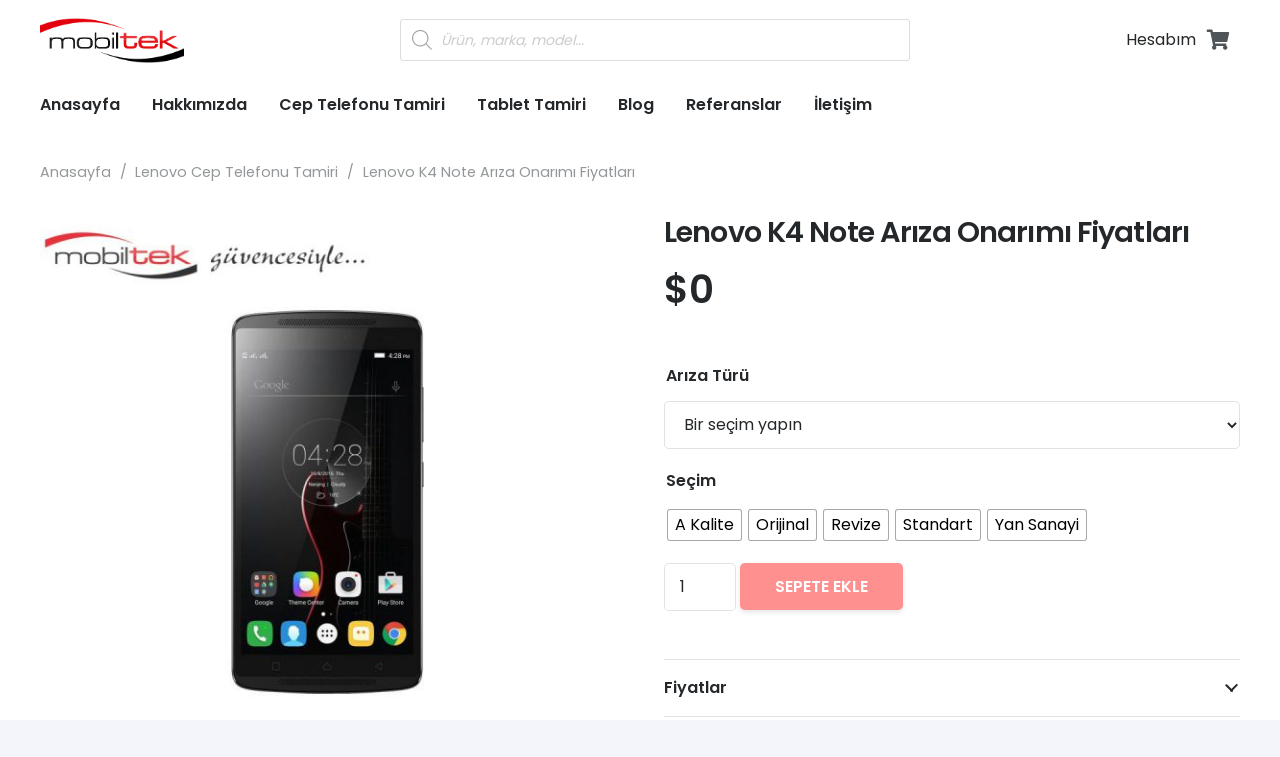

--- FILE ---
content_type: text/html; charset=UTF-8
request_url: https://www.mobiltekgsm.com/urun/lenovo-k4-note-ariza-onarimi-fiyatlari/
body_size: 26582
content:
<!DOCTYPE HTML>
<html lang="tr">
<head>
	<meta charset="UTF-8">
	<meta name='robots' content='index, follow, max-image-preview:large, max-snippet:-1, max-video-preview:-1' />

	<!-- This site is optimized with the Yoast SEO plugin v19.3 - https://yoast.com/wordpress/plugins/seo/ -->
	<title>Lenovo K4 Note Arıza Onarımı Fiyatları | mobiltek</title>
	<link rel="canonical" href="https://www.mobiltekgsm.com/urun/lenovo-k4-note-ariza-onarimi-fiyatlari/" />
	<meta property="og:locale" content="tr_TR" />
	<meta property="og:type" content="article" />
	<meta property="og:title" content="Lenovo K4 Note Arıza Onarımı Fiyatları | mobiltek" />
	<meta property="og:url" content="https://www.mobiltekgsm.com/urun/lenovo-k4-note-ariza-onarimi-fiyatlari/" />
	<meta property="og:site_name" content="mobiltek" />
	<meta property="article:publisher" content="https://www.facebook.com/mobiltekgsm" />
	<meta property="article:modified_time" content="2020-12-06T20:02:42+00:00" />
	<meta property="og:image" content="https://www.mobiltekgsm.com/wp-content/uploads/2020/12/aavarsayilan-lenovo-K4-Note.jpg" />
	<meta property="og:image:width" content="900" />
	<meta property="og:image:height" content="900" />
	<meta property="og:image:type" content="image/jpeg" />
	<meta name="twitter:card" content="summary_large_image" />
	<script type="application/ld+json" class="yoast-schema-graph">{"@context":"https://schema.org","@graph":[{"@type":"Organization","@id":"https://www.mobiltekgsm.com/#organization","name":"Mobiltek GSM","url":"https://www.mobiltekgsm.com/","sameAs":["https://www.instagram.com/mobiltekgsm/","https://www.youtube.com/channel/UC3pwDwXhJPruoTQwXmcPY9g","https://www.facebook.com/mobiltekgsm"],"logo":{"@type":"ImageObject","inLanguage":"tr","@id":"https://www.mobiltekgsm.com/#/schema/logo/image/","url":"https://www.mobiltekgsm.com/wp-content/uploads/2021/01/logo-kare.png","contentUrl":"https://www.mobiltekgsm.com/wp-content/uploads/2021/01/logo-kare.png","width":393,"height":393,"caption":"Mobiltek GSM"},"image":{"@id":"https://www.mobiltekgsm.com/#/schema/logo/image/"}},{"@type":"WebSite","@id":"https://www.mobiltekgsm.com/#website","url":"https://www.mobiltekgsm.com/","name":"mobiltek","description":"","publisher":{"@id":"https://www.mobiltekgsm.com/#organization"},"potentialAction":[{"@type":"SearchAction","target":{"@type":"EntryPoint","urlTemplate":"https://www.mobiltekgsm.com/?s={search_term_string}"},"query-input":"required name=search_term_string"}],"inLanguage":"tr"},{"@type":"ImageObject","inLanguage":"tr","@id":"https://www.mobiltekgsm.com/urun/lenovo-k4-note-ariza-onarimi-fiyatlari/#primaryimage","url":"https://www.mobiltekgsm.com/wp-content/uploads/2020/12/aavarsayilan-lenovo-K4-Note.jpg","contentUrl":"https://www.mobiltekgsm.com/wp-content/uploads/2020/12/aavarsayilan-lenovo-K4-Note.jpg","width":900,"height":900},{"@type":"WebPage","@id":"https://www.mobiltekgsm.com/urun/lenovo-k4-note-ariza-onarimi-fiyatlari/","url":"https://www.mobiltekgsm.com/urun/lenovo-k4-note-ariza-onarimi-fiyatlari/","name":"Lenovo K4 Note Arıza Onarımı Fiyatları | mobiltek","isPartOf":{"@id":"https://www.mobiltekgsm.com/#website"},"primaryImageOfPage":{"@id":"https://www.mobiltekgsm.com/urun/lenovo-k4-note-ariza-onarimi-fiyatlari/#primaryimage"},"datePublished":"2020-12-06T19:53:22+00:00","dateModified":"2020-12-06T20:02:42+00:00","breadcrumb":{"@id":"https://www.mobiltekgsm.com/urun/lenovo-k4-note-ariza-onarimi-fiyatlari/#breadcrumb"},"inLanguage":"tr","potentialAction":[{"@type":"ReadAction","target":["https://www.mobiltekgsm.com/urun/lenovo-k4-note-ariza-onarimi-fiyatlari/"]}]},{"@type":"BreadcrumbList","@id":"https://www.mobiltekgsm.com/urun/lenovo-k4-note-ariza-onarimi-fiyatlari/#breadcrumb","itemListElement":[{"@type":"ListItem","position":1,"name":"Anasayfa","item":"https://www.mobiltekgsm.com/"},{"@type":"ListItem","position":2,"name":"Mağaza","item":"https://www.mobiltekgsm.com/shop/"},{"@type":"ListItem","position":3,"name":"Lenovo K4 Note Arıza Onarımı Fiyatları"}]}]}</script>
	<!-- / Yoast SEO plugin. -->


<link rel='dns-prefetch' href='//s.w.org' />
<link rel="alternate" type="application/rss+xml" title="mobiltek &raquo; beslemesi" href="https://www.mobiltekgsm.com/feed/" />
<link rel="alternate" type="application/rss+xml" title="mobiltek &raquo; yorum beslemesi" href="https://www.mobiltekgsm.com/comments/feed/" />
<link rel="alternate" type="application/rss+xml" title="mobiltek &raquo; Lenovo K4 Note Arıza Onarımı Fiyatları yorum beslemesi" href="https://www.mobiltekgsm.com/urun/lenovo-k4-note-ariza-onarimi-fiyatlari/feed/" />
<meta name="viewport" content="width=device-width, initial-scale=1">
<meta name="SKYPE_TOOLBAR" content="SKYPE_TOOLBAR_PARSER_COMPATIBLE">
<meta name="theme-color" content="#ffffff">
<meta property="og:title" content="Lenovo K4 Note Arıza Onarımı Fiyatları | mobiltek">
<meta property="og:url" content="https://www.mobiltekgsm.com/urun/lenovo-k4-note-ariza-onarimi-fiyatlari/">
<meta property="og:locale" content="tr_TR">
<meta property="og:site_name" content="mobiltek">
<meta property="og:type" content="product">
<meta property="og:image" content="https://www.mobiltekgsm.com/wp-content/uploads/2020/12/aavarsayilan-lenovo-K4-Note.jpg" itemprop="image">
<script>
window._wpemojiSettings = {"baseUrl":"https:\/\/s.w.org\/images\/core\/emoji\/14.0.0\/72x72\/","ext":".png","svgUrl":"https:\/\/s.w.org\/images\/core\/emoji\/14.0.0\/svg\/","svgExt":".svg","source":{"concatemoji":"https:\/\/www.mobiltekgsm.com\/wp-includes\/js\/wp-emoji-release.min.js?ver=6.0.11"}};
/*! This file is auto-generated */
!function(e,a,t){var n,r,o,i=a.createElement("canvas"),p=i.getContext&&i.getContext("2d");function s(e,t){var a=String.fromCharCode,e=(p.clearRect(0,0,i.width,i.height),p.fillText(a.apply(this,e),0,0),i.toDataURL());return p.clearRect(0,0,i.width,i.height),p.fillText(a.apply(this,t),0,0),e===i.toDataURL()}function c(e){var t=a.createElement("script");t.src=e,t.defer=t.type="text/javascript",a.getElementsByTagName("head")[0].appendChild(t)}for(o=Array("flag","emoji"),t.supports={everything:!0,everythingExceptFlag:!0},r=0;r<o.length;r++)t.supports[o[r]]=function(e){if(!p||!p.fillText)return!1;switch(p.textBaseline="top",p.font="600 32px Arial",e){case"flag":return s([127987,65039,8205,9895,65039],[127987,65039,8203,9895,65039])?!1:!s([55356,56826,55356,56819],[55356,56826,8203,55356,56819])&&!s([55356,57332,56128,56423,56128,56418,56128,56421,56128,56430,56128,56423,56128,56447],[55356,57332,8203,56128,56423,8203,56128,56418,8203,56128,56421,8203,56128,56430,8203,56128,56423,8203,56128,56447]);case"emoji":return!s([129777,127995,8205,129778,127999],[129777,127995,8203,129778,127999])}return!1}(o[r]),t.supports.everything=t.supports.everything&&t.supports[o[r]],"flag"!==o[r]&&(t.supports.everythingExceptFlag=t.supports.everythingExceptFlag&&t.supports[o[r]]);t.supports.everythingExceptFlag=t.supports.everythingExceptFlag&&!t.supports.flag,t.DOMReady=!1,t.readyCallback=function(){t.DOMReady=!0},t.supports.everything||(n=function(){t.readyCallback()},a.addEventListener?(a.addEventListener("DOMContentLoaded",n,!1),e.addEventListener("load",n,!1)):(e.attachEvent("onload",n),a.attachEvent("onreadystatechange",function(){"complete"===a.readyState&&t.readyCallback()})),(e=t.source||{}).concatemoji?c(e.concatemoji):e.wpemoji&&e.twemoji&&(c(e.twemoji),c(e.wpemoji)))}(window,document,window._wpemojiSettings);
</script>
<style>
img.wp-smiley,
img.emoji {
	display: inline !important;
	border: none !important;
	box-shadow: none !important;
	height: 1em !important;
	width: 1em !important;
	margin: 0 0.07em !important;
	vertical-align: -0.1em !important;
	background: none !important;
	padding: 0 !important;
}
</style>
	<link rel='stylesheet' id='font-awesome-css'  href='https://www.mobiltekgsm.com/wp-content/plugins/currency-exchange-for-woocommerce/berocket/assets/css/font-awesome.min.css?ver=6.0.11' media='all' />
<link rel='stylesheet' id='berocket_ce_style-css'  href='https://www.mobiltekgsm.com/wp-content/plugins/currency-exchange-for-woocommerce/css/shop_ce.css?ver=3.5.7.5' media='all' />
<link rel='stylesheet' id='contact-form-7-css'  href='https://www.mobiltekgsm.com/wp-content/plugins/contact-form-7/includes/css/styles.css?ver=5.6' media='all' />
<link rel='stylesheet' id='menu-image-css'  href='https://www.mobiltekgsm.com/wp-content/plugins/menu-image/includes/css/menu-image.css?ver=3.0.8' media='all' />
<link rel='stylesheet' id='dashicons-css'  href='https://www.mobiltekgsm.com/wp-includes/css/dashicons.min.css?ver=6.0.11' media='all' />
<link rel='stylesheet' id='photoswipe-css'  href='https://www.mobiltekgsm.com/wp-content/plugins/woocommerce/assets/css/photoswipe/photoswipe.min.css?ver=6.7.0' media='all' />
<link rel='stylesheet' id='photoswipe-default-skin-css'  href='https://www.mobiltekgsm.com/wp-content/plugins/woocommerce/assets/css/photoswipe/default-skin/default-skin.min.css?ver=6.7.0' media='all' />
<style id='woocommerce-inline-inline-css'>
.woocommerce form .form-row .required { visibility: visible; }
</style>
<link rel='stylesheet' id='woo-variation-swatches-css'  href='https://www.mobiltekgsm.com/wp-content/plugins/woo-variation-swatches/assets/css/frontend.min.css?ver=1658069263' media='all' />
<style id='woo-variation-swatches-inline-css'>
:root {
--wvs-tick:url("data:image/svg+xml;utf8,%3Csvg filter='drop-shadow(0px 0px 2px rgb(0 0 0 / .8))' xmlns='http://www.w3.org/2000/svg'  viewBox='0 0 30 30'%3E%3Cpath fill='none' stroke='%23ffffff' stroke-linecap='round' stroke-linejoin='round' stroke-width='4' d='M4 16L11 23 27 7'/%3E%3C/svg%3E");

--wvs-cross:url("data:image/svg+xml;utf8,%3Csvg filter='drop-shadow(0px 0px 5px rgb(255 255 255 / .6))' xmlns='http://www.w3.org/2000/svg' width='72px' height='72px' viewBox='0 0 24 24'%3E%3Cpath fill='none' stroke='%23ff0000' stroke-linecap='round' stroke-width='0.6' d='M5 5L19 19M19 5L5 19'/%3E%3C/svg%3E");
--wvs-single-product-item-width:30px;
--wvs-single-product-item-height:30px;
--wvs-single-product-item-font-size:16px}
</style>
<link rel='stylesheet' id='dgwt-wcas-style-css'  href='https://www.mobiltekgsm.com/wp-content/plugins/ajax-search-for-woocommerce/assets/css/style.min.css?ver=1.18.1' media='all' />
<link rel='stylesheet' id='us-theme-css'  href='https://www.mobiltekgsm.com/wp-content/uploads/us-assets/www.mobiltekgsm.com.css?ver=7eac1ac1' media='all' />
<link rel='stylesheet' id='theme-style-css'  href='https://www.mobiltekgsm.com/wp-content/themes/Impreza-child/style.css?ver=8.8.2' media='all' />
<script src='https://www.mobiltekgsm.com/wp-includes/js/jquery/jquery.min.js?ver=3.6.0' id='jquery-core-js'></script>
<script src='https://www.mobiltekgsm.com/wp-content/plugins/currency-exchange-for-woocommerce/js/jquery.cookie.js?ver=3.5.7.5' id='berocket_jquery_cookie-js'></script>
<script id='berocket_ce_currency_exchange-js-extra'>
var the_ce_js_data = {"script":{"js_page_load":"","js_before_set":"","js_after_set":"location.reload();"},"rates":{"AED":"0.47047833955395","AFN":"9.8012116080354","ALL":"13.086602335266","AMD":"65.178990710541","ANG":"0.22838945590004","AOA":"82.705030863736","ARS":"10.41004747625","AUD":"0.17264278994573","AWG":"0.23026360373335","AZN":"0.21771208172614","BAM":"0.20907338829311","BBD":"0.25649099923917","BDT":"10.813941003921","BGN":"0.20630604356965","BHD":"0.048163590057153","BIF":"246.55788489713","BMD":"1","BND":"0.17137153848847","BOB":"0.87842185223089","BRL":"0.66220262879746","BSD":"0.12727973322623","BTC":"1","BTN":"1","BWP":"1.4159356498464","BYR":"1","BYN":"0.3298273199246","BZD":"0.25647063594108","CAD":"0.16514123864498","CDF":"250.08948324843","CHF":"0.11429790832767","CLP":"96.751631302758","CNY":"0.83905263888411","COP":"452.18813408323","CRC":"76.902781824049","CUC":"1","CUP":"0.12727973322623","CVE":"11.815004409105","CZK":"2.7897333093846","DJF":"22.651291366677","DKK":"0.78529541178911","DOP":"7.3774440676574","DZD":"16.649106046115","EGP":"2.0065083032658","ERN":"1.9178953454976","ETB":"4.8750638668384","EUR":"0.10550347859605","FJD":"0.26207398038875","FKP":"1","GBP":"0.095270925051595","GEL":"0.42259378722705","GGP":"1","GHS":"0.74517210822552","GIP":"0.095294038576124","GMD":"6.6678737754354","GNF":"1253.7730742641","GTQ":"0.9943443913168","GYD":"26.669986191633","HKD":"0.9938497867798","HNL":"3.0831829687593","HRK":"0.79620620140452","HTG":"8.4787531640879","HUF":"37.771872715567","IDR":"1813.1633899685","ILS":"0.41926719816926","IMP":"1","INR":"9.46269135851","IQD":"151.71717947578","IRR":"5353.0602342693","IRT":"1","ISK":"16.141172352356","JEP":"1","JMD":"18.559790390681","JOD":"0.090676947288751","JPY":"13.339546853272","KES":"14.059608587036","KGS":"10.862537109221","KHR":"514.64920952326","KMF":"52.426454172963","KPW":"1","KRW":"139.86052775714","KWD":"0.039013214321453","KYD":"1","KZT":"54.03326188708","LAK":"1181.5004409105","LBP":"192.76329396518","LKR":"23.646602925526","LRD":"20.060369188226","LSL":"1.9504289446557","LYD":"0.16847927048941","MAD":"1.1523220696897","MDL":"2.2153135867507","MGA":"503.11491560652","MKD":"6.5054671348","MMK":"168.3037043639","MNT":"362.35101915702","MOP":"1.0166458398173","MRU":"4.8750638668384","MUR":"5.1225921972546","MVR":"1.9667028615908","MWK":"96.860216955677","MXN":"2.548863744261","MYR":"0.5215711851791","MZN":"9.3721406744191","NAD":"1.9504289446557","NGN":"48.58309305114","NIO":"4.4468172392066","NOK":"1.1266032079887","NPR":"15.013811775002","NZD":"0.18141074007866","OMR":"0.049172538841386","PAB":"0.12727973322623","PEN":"0.46089140034935","PGK":"0.44970740726709","PHP":"6.1527971792085","PKR":"20.431395474851","PLN":"0.4725035900848","PRB":"1","PYG":"895.20618986799","QAR":"0.46722531074992","RON":"0.5140790452087","RSD":"12.434308670215","RUB":"9.5719179045405","RWF":"125.8458825209","SAR":"0.48074609904212","SBD":"1.0317764848398","SCR":"2.6469324869359","SDG":"7.015158867906","SEK":"1.0848168543579","SGD":"0.17111907085626","SHP":"1","SLL":"1267.2545051702","SOS":"73.601666810816","SRD":"1.8006824901577","SSP":"22.315676966783","STN":"2.7552231205336","SYP":"162.55816411149","SZL":"1.9504289446557","THB":"3.8690835267737","TJS":"1.4501146731265","TMT":"0.44764778414078","TND":"0.34589831719182","TOP":"0.28987190304575","TRY":"11","TTD":"0.86451251773938","TWD":"3.6306591164268","TZS":"295.0054292386","UAH":"3.6294339442644","UGX":"470.00864997337","USD":"1","UYU":"5.4362433761794","UZS":"1335.5395982533","VEF":"1","VES":"110006.14957906","VND":"2962.5117625873","VUV":"14.138036106144","WST":"0.3236654142968","XAF":"69.440476940436","XCD":"0.34478071814765","XOF":"69.412561524685","XPF":"12.601071233682","YER":"31.664338791193","ZAR":"1.9534742754939","ZMW":"2.6754748917326"},"base":"USD","visual_only":"1","current":"none","symbol":"none","accounting":{"symbol":"none","decimal":",","thousand":".","precision":0,"format":"%s%v"}};
</script>
<script src='https://www.mobiltekgsm.com/wp-content/plugins/currency-exchange-for-woocommerce/js/currency_exchange.js?ver=3.5.7.5' id='berocket_ce_currency_exchange-js'></script>
<script src='https://www.mobiltekgsm.com/wp-content/plugins/currency-exchange-for-woocommerce/js/money.min.js?ver=6.0.11' id='open_money-js'></script>
<script src='https://www.mobiltekgsm.com/wp-content/plugins/currency-exchange-for-woocommerce/js/accounting.min.js?ver=6.0.11' id='open_accounting-js'></script>
<link rel="https://api.w.org/" href="https://www.mobiltekgsm.com/wp-json/" /><link rel="alternate" type="application/json" href="https://www.mobiltekgsm.com/wp-json/wp/v2/product/27450" /><link rel="EditURI" type="application/rsd+xml" title="RSD" href="https://www.mobiltekgsm.com/xmlrpc.php?rsd" />
<link rel="wlwmanifest" type="application/wlwmanifest+xml" href="https://www.mobiltekgsm.com/wp-includes/wlwmanifest.xml" /> 
<meta name="generator" content="WordPress 6.0.11" />
<meta name="generator" content="WooCommerce 6.7.0" />
<link rel='shortlink' href='https://www.mobiltekgsm.com/?p=27450' />
<link rel="alternate" type="application/json+oembed" href="https://www.mobiltekgsm.com/wp-json/oembed/1.0/embed?url=https%3A%2F%2Fwww.mobiltekgsm.com%2Furun%2Flenovo-k4-note-ariza-onarimi-fiyatlari%2F" />
<link rel="alternate" type="text/xml+oembed" href="https://www.mobiltekgsm.com/wp-json/oembed/1.0/embed?url=https%3A%2F%2Fwww.mobiltekgsm.com%2Furun%2Flenovo-k4-note-ariza-onarimi-fiyatlari%2F&#038;format=xml" />
<style></style>		<script>
			document.documentElement.className = document.documentElement.className.replace( 'no-js', 'js' );
		</script>
				<style>
			.no-js img.lazyload { display: none; }
			figure.wp-block-image img.lazyloading { min-width: 150px; }
							.lazyload, .lazyloading { opacity: 0; }
				.lazyloaded {
					opacity: 1;
					transition: opacity 400ms;
					transition-delay: 0ms;
				}
					</style>
		<style>.dgwt-wcas-ico-magnifier,.dgwt-wcas-ico-magnifier-handler{max-width:20px}.dgwt-wcas-search-wrapp{max-width:600px}</style>			<style>
				.w-search.layout_modern .w-search-close {

				}

				.w-search.layout_modern .w-search-close {
					color: rgba(0, 0, 0, 0.5) !important;
				}

				.w-search.layout_modern .dgwt-wcas-close {
					display: none;
				}

				.w-search.layout_modern .dgwt-wcas-preloader {
					right: 20px;
				}

				.w-search.layout_fullscreen .w-form-row-field {
					top: 48px;
				}
			</style>
					<script>
			if ( ! /Android|webOS|iPhone|iPad|iPod|BlackBerry|IEMobile|Opera Mini/i.test( navigator.userAgent ) ) {
				var root = document.getElementsByTagName( 'html' )[ 0 ]
				root.className += " no-touch";
			}
		</script>
			<noscript><style>.woocommerce-product-gallery{ opacity: 1 !important; }</style></noscript>
	<meta name="generator" content="Powered by WPBakery Page Builder - drag and drop page builder for WordPress."/>
<link rel="icon" href="https://www.mobiltekgsm.com/wp-content/uploads/2020/10/favicon-150x150.png" sizes="32x32" />
<link rel="icon" href="https://www.mobiltekgsm.com/wp-content/uploads/2020/10/favicon.png" sizes="192x192" />
<link rel="apple-touch-icon" href="https://www.mobiltekgsm.com/wp-content/uploads/2020/10/favicon.png" />
<meta name="msapplication-TileImage" content="https://www.mobiltekgsm.com/wp-content/uploads/2020/10/favicon.png" />
<noscript><style> .wpb_animate_when_almost_visible { opacity: 1; }</style></noscript>		<style id="us-icon-fonts">@font-face{font-display:block;font-style:normal;font-family:"fontawesome";font-weight:900;src:url("https://www.mobiltekgsm.com/wp-content/themes/Impreza/fonts/fa-solid-900.woff2?ver=8.8.2") format("woff2"),url("https://www.mobiltekgsm.com/wp-content/themes/Impreza/fonts/fa-solid-900.woff?ver=8.8.2") format("woff")}.fas{font-family:"fontawesome";font-weight:900}@font-face{font-display:block;font-style:normal;font-family:"fontawesome";font-weight:400;src:url("https://www.mobiltekgsm.com/wp-content/themes/Impreza/fonts/fa-regular-400.woff2?ver=8.8.2") format("woff2"),url("https://www.mobiltekgsm.com/wp-content/themes/Impreza/fonts/fa-regular-400.woff?ver=8.8.2") format("woff")}.far{font-family:"fontawesome";font-weight:400}@font-face{font-display:block;font-style:normal;font-family:"fontawesome";font-weight:300;src:url("https://www.mobiltekgsm.com/wp-content/themes/Impreza/fonts/fa-light-300.woff2?ver=8.8.2") format("woff2"),url("https://www.mobiltekgsm.com/wp-content/themes/Impreza/fonts/fa-light-300.woff?ver=8.8.2") format("woff")}.fal{font-family:"fontawesome";font-weight:300}@font-face{font-display:block;font-style:normal;font-family:"Font Awesome 5 Duotone";font-weight:900;src:url("https://www.mobiltekgsm.com/wp-content/themes/Impreza/fonts/fa-duotone-900.woff2?ver=8.8.2") format("woff2"),url("https://www.mobiltekgsm.com/wp-content/themes/Impreza/fonts/fa-duotone-900.woff?ver=8.8.2") format("woff")}.fad{font-family:"Font Awesome 5 Duotone";font-weight:900}.fad{position:relative}.fad:before{position:absolute}.fad:after{opacity:0.4}@font-face{font-display:block;font-style:normal;font-family:"Font Awesome 5 Brands";font-weight:400;src:url("https://www.mobiltekgsm.com/wp-content/themes/Impreza/fonts/fa-brands-400.woff2?ver=8.8.2") format("woff2"),url("https://www.mobiltekgsm.com/wp-content/themes/Impreza/fonts/fa-brands-400.woff?ver=8.8.2") format("woff")}.fab{font-family:"Font Awesome 5 Brands";font-weight:400}@font-face{font-display:block;font-style:normal;font-family:"Material Icons";font-weight:400;src:url("https://www.mobiltekgsm.com/wp-content/themes/Impreza/fonts/material-icons.woff2?ver=8.8.2") format("woff2"),url("https://www.mobiltekgsm.com/wp-content/themes/Impreza/fonts/material-icons.woff?ver=8.8.2") format("woff")}.material-icons{font-family:"Material Icons";font-weight:400}</style>
				<style id="us-header-css"> .l-subheader.at_middle,.l-subheader.at_middle .w-dropdown-list,.l-subheader.at_middle .type_mobile .w-nav-list.level_1{background:var(--color-header-middle-bg);color:var(--color-header-middle-text)}.no-touch .l-subheader.at_middle a:hover,.no-touch .l-header.bg_transparent .l-subheader.at_middle .w-dropdown.opened a:hover{color:var(--color-header-middle-text-hover)}.l-header.bg_transparent:not(.sticky) .l-subheader.at_middle{background:var(--color-header-transparent-bg);color:var(--color-header-transparent-text)}.no-touch .l-header.bg_transparent:not(.sticky) .at_middle .w-cart-link:hover,.no-touch .l-header.bg_transparent:not(.sticky) .at_middle .w-text a:hover,.no-touch .l-header.bg_transparent:not(.sticky) .at_middle .w-html a:hover,.no-touch .l-header.bg_transparent:not(.sticky) .at_middle .w-nav>a:hover,.no-touch .l-header.bg_transparent:not(.sticky) .at_middle .w-menu a:hover,.no-touch .l-header.bg_transparent:not(.sticky) .at_middle .w-search>a:hover,.no-touch .l-header.bg_transparent:not(.sticky) .at_middle .w-dropdown a:hover,.no-touch .l-header.bg_transparent:not(.sticky) .at_middle .type_desktop .menu-item.level_1:hover>a{color:var(--color-header-transparent-text-hover)}.l-subheader.at_bottom,.l-subheader.at_bottom .w-dropdown-list,.l-subheader.at_bottom .type_mobile .w-nav-list.level_1{background:var(--color-header-middle-bg);color:var(--color-header-middle-text)}.no-touch .l-subheader.at_bottom a:hover,.no-touch .l-header.bg_transparent .l-subheader.at_bottom .w-dropdown.opened a:hover{color:var(--color-header-middle-text-hover)}.l-header.bg_transparent:not(.sticky) .l-subheader.at_bottom{background:var(--color-header-transparent-bg);color:var(--color-header-transparent-text)}.no-touch .l-header.bg_transparent:not(.sticky) .at_bottom .w-cart-link:hover,.no-touch .l-header.bg_transparent:not(.sticky) .at_bottom .w-text a:hover,.no-touch .l-header.bg_transparent:not(.sticky) .at_bottom .w-html a:hover,.no-touch .l-header.bg_transparent:not(.sticky) .at_bottom .w-nav>a:hover,.no-touch .l-header.bg_transparent:not(.sticky) .at_bottom .w-menu a:hover,.no-touch .l-header.bg_transparent:not(.sticky) .at_bottom .w-search>a:hover,.no-touch .l-header.bg_transparent:not(.sticky) .at_bottom .w-dropdown a:hover,.no-touch .l-header.bg_transparent:not(.sticky) .at_bottom .type_desktop .menu-item.level_1:hover>a{color:var(--color-header-transparent-text-hover)}.header_ver .l-header{background:var(--color-header-middle-bg);color:var(--color-header-middle-text)}@media (min-width:1001px){.hidden_for_default{display:none!important}.l-subheader.at_top{display:none}.l-header{position:relative;z-index:111;width:100%}.l-subheader{margin:0 auto}.l-subheader.width_full{padding-left:1.5rem;padding-right:1.5rem}.l-subheader-h{display:flex;align-items:center;position:relative;margin:0 auto;height:inherit}.w-header-show{display:none}.l-header.pos_fixed{position:fixed;left:0}.l-header.pos_fixed:not(.notransition) .l-subheader{transition-property:transform,background,box-shadow,line-height,height;transition-duration:0.3s;transition-timing-function:cubic-bezier(.78,.13,.15,.86)}.header_hor .l-header.sticky_auto_hide{transition:transform 0.3s cubic-bezier(.78,.13,.15,.86) 0.1s}.header_hor .l-header.sticky_auto_hide.down{transform:translateY(-110%)}.l-header.bg_transparent:not(.sticky) .l-subheader{box-shadow:none!important;background:none}.l-header.bg_transparent~.l-main .l-section.width_full.height_auto:first-of-type>.l-section-h{padding-top:0!important;padding-bottom:0!important}.l-header.pos_static.bg_transparent{position:absolute;left:0}.l-subheader.width_full .l-subheader-h{max-width:none!important}.l-header.shadow_thin .l-subheader.at_middle,.l-header.shadow_thin .l-subheader.at_bottom{box-shadow:0 1px 0 rgba(0,0,0,0.08)}.l-header.shadow_wide .l-subheader.at_middle,.l-header.shadow_wide .l-subheader.at_bottom{box-shadow:0 3px 5px -1px rgba(0,0,0,0.1),0 2px 1px -1px rgba(0,0,0,0.05)}.header_hor .l-subheader-cell>.w-cart{margin-left:0;margin-right:0}:root{--header-height:130px;--header-sticky-height:50px}.l-header:before{content:'130'}.l-header.sticky:before{content:'50'}.l-subheader.at_top{line-height:36px;height:36px}.l-header.sticky .l-subheader.at_top{line-height:0px;height:0px;overflow:hidden}.l-subheader.at_middle{line-height:80px;height:80px}.l-header.sticky .l-subheader.at_middle{line-height:0px;height:0px;overflow:hidden}.l-subheader.at_bottom{line-height:50px;height:50px}.l-header.sticky .l-subheader.at_bottom{line-height:50px;height:50px}.headerinpos_above .l-header.pos_fixed{overflow:hidden;transition:transform 0.3s;transform:translate3d(0,-100%,0)}.headerinpos_above .l-header.pos_fixed.sticky{overflow:visible;transform:none}.headerinpos_above .l-header.pos_fixed~.l-section>.l-section-h,.headerinpos_above .l-header.pos_fixed~.l-main .l-section:first-of-type>.l-section-h{padding-top:0!important}.headerinpos_below .l-header.pos_fixed:not(.sticky){position:absolute;top:100%}.headerinpos_below .l-header.pos_fixed~.l-main>.l-section:first-of-type>.l-section-h{padding-top:0!important}.headerinpos_below .l-header.pos_fixed~.l-main .l-section.full_height:nth-of-type(2){min-height:100vh}.headerinpos_below .l-header.pos_fixed~.l-main>.l-section:nth-of-type(2)>.l-section-h{padding-top:var(--header-height)}.headerinpos_bottom .l-header.pos_fixed:not(.sticky){position:absolute;top:100vh}.headerinpos_bottom .l-header.pos_fixed~.l-main>.l-section:first-of-type>.l-section-h{padding-top:0!important}.headerinpos_bottom .l-header.pos_fixed~.l-main>.l-section:first-of-type>.l-section-h{padding-bottom:var(--header-height)}.headerinpos_bottom .l-header.pos_fixed.bg_transparent~.l-main .l-section.valign_center:not(.height_auto):first-of-type>.l-section-h{top:calc( var(--header-height) / 2 )}.headerinpos_bottom .l-header.pos_fixed:not(.sticky) .w-cart-dropdown,.headerinpos_bottom .l-header.pos_fixed:not(.sticky) .w-nav.type_desktop .w-nav-list.level_2{bottom:100%;transform-origin:0 100%}.headerinpos_bottom .l-header.pos_fixed:not(.sticky) .w-nav.type_mobile.m_layout_dropdown .w-nav-list.level_1{top:auto;bottom:100%;box-shadow:var(--box-shadow-up)}.headerinpos_bottom .l-header.pos_fixed:not(.sticky) .w-nav.type_desktop .w-nav-list.level_3,.headerinpos_bottom .l-header.pos_fixed:not(.sticky) .w-nav.type_desktop .w-nav-list.level_4{top:auto;bottom:0;transform-origin:0 100%}.headerinpos_bottom .l-header.pos_fixed:not(.sticky) .w-dropdown-list{top:auto;bottom:-0.4em;padding-top:0.4em;padding-bottom:2.4em}.admin-bar .l-header.pos_static.bg_solid~.l-main .l-section.full_height:first-of-type{min-height:calc( 100vh - var(--header-height) - 32px )}.admin-bar .l-header.pos_fixed:not(.sticky_auto_hide)~.l-main .l-section.full_height:not(:first-of-type){min-height:calc( 100vh - var(--header-sticky-height) - 32px )}.admin-bar.headerinpos_below .l-header.pos_fixed~.l-main .l-section.full_height:nth-of-type(2){min-height:calc(100vh - 32px)}}@media (min-width:1025px) and (max-width:1000px){.hidden_for_default{display:none!important}.l-subheader.at_top{display:none}.l-header{position:relative;z-index:111;width:100%}.l-subheader{margin:0 auto}.l-subheader.width_full{padding-left:1.5rem;padding-right:1.5rem}.l-subheader-h{display:flex;align-items:center;position:relative;margin:0 auto;height:inherit}.w-header-show{display:none}.l-header.pos_fixed{position:fixed;left:0}.l-header.pos_fixed:not(.notransition) .l-subheader{transition-property:transform,background,box-shadow,line-height,height;transition-duration:0.3s;transition-timing-function:cubic-bezier(.78,.13,.15,.86)}.header_hor .l-header.sticky_auto_hide{transition:transform 0.3s cubic-bezier(.78,.13,.15,.86) 0.1s}.header_hor .l-header.sticky_auto_hide.down{transform:translateY(-110%)}.l-header.bg_transparent:not(.sticky) .l-subheader{box-shadow:none!important;background:none}.l-header.bg_transparent~.l-main .l-section.width_full.height_auto:first-of-type>.l-section-h{padding-top:0!important;padding-bottom:0!important}.l-header.pos_static.bg_transparent{position:absolute;left:0}.l-subheader.width_full .l-subheader-h{max-width:none!important}.l-header.shadow_thin .l-subheader.at_middle,.l-header.shadow_thin .l-subheader.at_bottom{box-shadow:0 1px 0 rgba(0,0,0,0.08)}.l-header.shadow_wide .l-subheader.at_middle,.l-header.shadow_wide .l-subheader.at_bottom{box-shadow:0 3px 5px -1px rgba(0,0,0,0.1),0 2px 1px -1px rgba(0,0,0,0.05)}.header_hor .l-subheader-cell>.w-cart{margin-left:0;margin-right:0}:root{--header-height:130px;--header-sticky-height:50px}.l-header:before{content:'130'}.l-header.sticky:before{content:'50'}.l-subheader.at_top{line-height:36px;height:36px}.l-header.sticky .l-subheader.at_top{line-height:0px;height:0px;overflow:hidden}.l-subheader.at_middle{line-height:80px;height:80px}.l-header.sticky .l-subheader.at_middle{line-height:0px;height:0px;overflow:hidden}.l-subheader.at_bottom{line-height:50px;height:50px}.l-header.sticky .l-subheader.at_bottom{line-height:50px;height:50px}.headerinpos_above .l-header.pos_fixed{overflow:hidden;transition:transform 0.3s;transform:translate3d(0,-100%,0)}.headerinpos_above .l-header.pos_fixed.sticky{overflow:visible;transform:none}.headerinpos_above .l-header.pos_fixed~.l-section>.l-section-h,.headerinpos_above .l-header.pos_fixed~.l-main .l-section:first-of-type>.l-section-h{padding-top:0!important}.headerinpos_below .l-header.pos_fixed:not(.sticky){position:absolute;top:100%}.headerinpos_below .l-header.pos_fixed~.l-main>.l-section:first-of-type>.l-section-h{padding-top:0!important}.headerinpos_below .l-header.pos_fixed~.l-main .l-section.full_height:nth-of-type(2){min-height:100vh}.headerinpos_below .l-header.pos_fixed~.l-main>.l-section:nth-of-type(2)>.l-section-h{padding-top:var(--header-height)}.headerinpos_bottom .l-header.pos_fixed:not(.sticky){position:absolute;top:100vh}.headerinpos_bottom .l-header.pos_fixed~.l-main>.l-section:first-of-type>.l-section-h{padding-top:0!important}.headerinpos_bottom .l-header.pos_fixed~.l-main>.l-section:first-of-type>.l-section-h{padding-bottom:var(--header-height)}.headerinpos_bottom .l-header.pos_fixed.bg_transparent~.l-main .l-section.valign_center:not(.height_auto):first-of-type>.l-section-h{top:calc( var(--header-height) / 2 )}.headerinpos_bottom .l-header.pos_fixed:not(.sticky) .w-cart-dropdown,.headerinpos_bottom .l-header.pos_fixed:not(.sticky) .w-nav.type_desktop .w-nav-list.level_2{bottom:100%;transform-origin:0 100%}.headerinpos_bottom .l-header.pos_fixed:not(.sticky) .w-nav.type_mobile.m_layout_dropdown .w-nav-list.level_1{top:auto;bottom:100%;box-shadow:var(--box-shadow-up)}.headerinpos_bottom .l-header.pos_fixed:not(.sticky) .w-nav.type_desktop .w-nav-list.level_3,.headerinpos_bottom .l-header.pos_fixed:not(.sticky) .w-nav.type_desktop .w-nav-list.level_4{top:auto;bottom:0;transform-origin:0 100%}.headerinpos_bottom .l-header.pos_fixed:not(.sticky) .w-dropdown-list{top:auto;bottom:-0.4em;padding-top:0.4em;padding-bottom:2.4em}.admin-bar .l-header.pos_static.bg_solid~.l-main .l-section.full_height:first-of-type{min-height:calc( 100vh - var(--header-height) - 32px )}.admin-bar .l-header.pos_fixed:not(.sticky_auto_hide)~.l-main .l-section.full_height:not(:first-of-type){min-height:calc( 100vh - var(--header-sticky-height) - 32px )}.admin-bar.headerinpos_below .l-header.pos_fixed~.l-main .l-section.full_height:nth-of-type(2){min-height:calc(100vh - 32px)}}@media (min-width:601px) and (max-width:1024px){.hidden_for_default{display:none!important}.l-subheader.at_top{display:none}.l-header{position:relative;z-index:111;width:100%}.l-subheader{margin:0 auto}.l-subheader.width_full{padding-left:1.5rem;padding-right:1.5rem}.l-subheader-h{display:flex;align-items:center;position:relative;margin:0 auto;height:inherit}.w-header-show{display:none}.l-header.pos_fixed{position:fixed;left:0}.l-header.pos_fixed:not(.notransition) .l-subheader{transition-property:transform,background,box-shadow,line-height,height;transition-duration:0.3s;transition-timing-function:cubic-bezier(.78,.13,.15,.86)}.header_hor .l-header.sticky_auto_hide{transition:transform 0.3s cubic-bezier(.78,.13,.15,.86) 0.1s}.header_hor .l-header.sticky_auto_hide.down{transform:translateY(-110%)}.l-header.bg_transparent:not(.sticky) .l-subheader{box-shadow:none!important;background:none}.l-header.bg_transparent~.l-main .l-section.width_full.height_auto:first-of-type>.l-section-h{padding-top:0!important;padding-bottom:0!important}.l-header.pos_static.bg_transparent{position:absolute;left:0}.l-subheader.width_full .l-subheader-h{max-width:none!important}.l-header.shadow_thin .l-subheader.at_middle,.l-header.shadow_thin .l-subheader.at_bottom{box-shadow:0 1px 0 rgba(0,0,0,0.08)}.l-header.shadow_wide .l-subheader.at_middle,.l-header.shadow_wide .l-subheader.at_bottom{box-shadow:0 3px 5px -1px rgba(0,0,0,0.1),0 2px 1px -1px rgba(0,0,0,0.05)}.header_hor .l-subheader-cell>.w-cart{margin-left:0;margin-right:0}:root{--header-height:120px;--header-sticky-height:50px}.l-header:before{content:'120'}.l-header.sticky:before{content:'50'}.l-subheader.at_top{line-height:40px;height:40px}.l-header.sticky .l-subheader.at_top{line-height:40px;height:40px}.l-subheader.at_middle{line-height:70px;height:70px}.l-header.sticky .l-subheader.at_middle{line-height:0px;height:0px;overflow:hidden}.l-subheader.at_bottom{line-height:50px;height:50px}.l-header.sticky .l-subheader.at_bottom{line-height:50px;height:50px}}@media (max-width:600px){.hidden_for_default{display:none!important}.l-subheader.at_top{display:none}.l-subheader.at_bottom{display:none}.l-header{position:relative;z-index:111;width:100%}.l-subheader{margin:0 auto}.l-subheader.width_full{padding-left:1.5rem;padding-right:1.5rem}.l-subheader-h{display:flex;align-items:center;position:relative;margin:0 auto;height:inherit}.w-header-show{display:none}.l-header.pos_fixed{position:fixed;left:0}.l-header.pos_fixed:not(.notransition) .l-subheader{transition-property:transform,background,box-shadow,line-height,height;transition-duration:0.3s;transition-timing-function:cubic-bezier(.78,.13,.15,.86)}.header_hor .l-header.sticky_auto_hide{transition:transform 0.3s cubic-bezier(.78,.13,.15,.86) 0.1s}.header_hor .l-header.sticky_auto_hide.down{transform:translateY(-110%)}.l-header.bg_transparent:not(.sticky) .l-subheader{box-shadow:none!important;background:none}.l-header.bg_transparent~.l-main .l-section.width_full.height_auto:first-of-type>.l-section-h{padding-top:0!important;padding-bottom:0!important}.l-header.pos_static.bg_transparent{position:absolute;left:0}.l-subheader.width_full .l-subheader-h{max-width:none!important}.l-header.shadow_thin .l-subheader.at_middle,.l-header.shadow_thin .l-subheader.at_bottom{box-shadow:0 1px 0 rgba(0,0,0,0.08)}.l-header.shadow_wide .l-subheader.at_middle,.l-header.shadow_wide .l-subheader.at_bottom{box-shadow:0 3px 5px -1px rgba(0,0,0,0.1),0 2px 1px -1px rgba(0,0,0,0.05)}.header_hor .l-subheader-cell>.w-cart{margin-left:0;margin-right:0}:root{--header-height:50px;--header-sticky-height:0px}.l-header:before{content:'50'}.l-header.sticky:before{content:'0'}.l-subheader.at_top{line-height:40px;height:40px}.l-header.sticky .l-subheader.at_top{line-height:40px;height:40px}.l-subheader.at_middle{line-height:50px;height:50px}.l-header.sticky .l-subheader.at_middle{line-height:0px;height:0px;overflow:hidden}.l-subheader.at_bottom{line-height:50px;height:50px}.l-header.sticky .l-subheader.at_bottom{line-height:50px;height:50px}.l-subheader.at_middle .l-subheader-cell.at_left,.l-subheader.at_middle .l-subheader-cell.at_right{display:flex;flex-basis:100px}}@media (min-width:1001px){.ush_image_1{height:45px!important}.l-header.sticky .ush_image_1{height:40px!important}}@media (min-width:1025px) and (max-width:1000px){.ush_image_1{height:30px!important}.l-header.sticky .ush_image_1{height:30px!important}}@media (min-width:601px) and (max-width:1024px){.ush_image_1{height:45px!important}.l-header.sticky .ush_image_1{height:40px!important}}@media (max-width:600px){.ush_image_1{height:45px!important}.l-header.sticky .ush_image_1{height:40px!important}}.header_hor .ush_menu_2.type_desktop .menu-item.level_1>a:not(.w-btn){padding-left:1rem;padding-right:1rem}.header_hor .ush_menu_2.type_desktop .menu-item.level_1>a.w-btn{margin-left:1rem;margin-right:1rem}.header_hor .ush_menu_2.type_desktop.align-edges>.w-nav-list.level_1{margin-left:-1rem;margin-right:-1rem}.header_ver .ush_menu_2.type_desktop .menu-item.level_1>a:not(.w-btn){padding-top:1rem;padding-bottom:1rem}.header_ver .ush_menu_2.type_desktop .menu-item.level_1>a.w-btn{margin-top:1rem;margin-bottom:1rem}.ush_menu_2.type_desktop .menu-item:not(.level_1){font-size:1rem}.ush_menu_2.type_mobile .w-nav-anchor.level_1,.ush_menu_2.type_mobile .w-nav-anchor.level_1 + .w-nav-arrow{font-size:1rem}.ush_menu_2.type_mobile .w-nav-anchor:not(.level_1),.ush_menu_2.type_mobile .w-nav-anchor:not(.level_1) + .w-nav-arrow{font-size:0.9rem}@media (min-width:1001px){.ush_menu_2 .w-nav-icon{font-size:20px}}@media (min-width:1025px) and (max-width:1000px){.ush_menu_2 .w-nav-icon{font-size:32px}}@media (min-width:601px) and (max-width:1024px){.ush_menu_2 .w-nav-icon{font-size:20px}}@media (max-width:600px){.ush_menu_2 .w-nav-icon{font-size:20px}}.ush_menu_2 .w-nav-icon>div{border-width:2.5px}@media screen and (max-width:699px){.w-nav.ush_menu_2>.w-nav-list.level_1{display:none}.ush_menu_2 .w-nav-control{display:block}}.ush_menu_2 .menu-item.level_1>a:not(.w-btn):focus,.no-touch .ush_menu_2 .menu-item.level_1.opened>a:not(.w-btn),.no-touch .ush_menu_2 .menu-item.level_1:hover>a:not(.w-btn){background:transparent;color:var(--color-header-middle-text-hover)}.ush_menu_2 .menu-item.level_1.current-menu-item>a:not(.w-btn),.ush_menu_2 .menu-item.level_1.current-menu-ancestor>a:not(.w-btn),.ush_menu_2 .menu-item.level_1.current-page-ancestor>a:not(.w-btn){background:transparent;color:var(--color-header-middle-text-hover)}.l-header.bg_transparent:not(.sticky) .ush_menu_2.type_desktop .menu-item.level_1.current-menu-item>a:not(.w-btn),.l-header.bg_transparent:not(.sticky) .ush_menu_2.type_desktop .menu-item.level_1.current-menu-ancestor>a:not(.w-btn),.l-header.bg_transparent:not(.sticky) .ush_menu_2.type_desktop .menu-item.level_1.current-page-ancestor>a:not(.w-btn){background:transparent;color:var(--color-header-transparent-text-hover)}.ush_menu_2 .w-nav-list:not(.level_1){background:var(--color-header-middle-bg);color:var(--color-header-middle-text)}.no-touch .ush_menu_2 .menu-item:not(.level_1)>a:focus,.no-touch .ush_menu_2 .menu-item:not(.level_1):hover>a{background:transparent;color:var(--color-header-middle-text-hover)}.ush_menu_2 .menu-item:not(.level_1).current-menu-item>a,.ush_menu_2 .menu-item:not(.level_1).current-menu-ancestor>a,.ush_menu_2 .menu-item:not(.level_1).current-page-ancestor>a{background:transparent;color:var(--color-header-middle-text-hover)}.header_hor .ush_additional_menu_1 .menu{margin:0 -0.7rem}.header_hor .ush_additional_menu_1.spread .menu{width:calc(100% + 0.7rem + 0.7rem)}.header_hor .ush_additional_menu_1 .menu-item{padding:0 0.7rem}.header_ver .ush_additional_menu_1 .menu-item{padding:0.7rem 0}.ush_search_1 .w-search-form{background:var(--color-content-bg);color:var(--color-content-text)}@media (min-width:1001px){.ush_search_1.layout_simple{max-width:60vw}.ush_search_1.layout_modern.active{width:60vw}.ush_search_1{font-size:18px}}@media (min-width:1025px) and (max-width:1000px){.ush_search_1.layout_simple{max-width:250px}.ush_search_1.layout_modern.active{width:250px}.ush_search_1{font-size:24px}}@media (min-width:601px) and (max-width:1024px){.ush_search_1.layout_simple{max-width:40vw}.ush_search_1.layout_modern.active{width:40vw}.ush_search_1{font-size:20px}}@media (max-width:600px){.ush_search_1{font-size:22px}}.ush_search_2 .w-search-form{background:var(--color-content-bg);color:var(--color-content-text)}@media (min-width:1001px){.ush_search_2.layout_simple{max-width:300px}.ush_search_2.layout_modern.active{width:300px}.ush_search_2{font-size:18px}}@media (min-width:1025px) and (max-width:1000px){.ush_search_2.layout_simple{max-width:250px}.ush_search_2.layout_modern.active{width:250px}.ush_search_2{font-size:24px}}@media (min-width:601px) and (max-width:1024px){.ush_search_2.layout_simple{max-width:200px}.ush_search_2.layout_modern.active{width:200px}.ush_search_2{font-size:22px}}@media (max-width:600px){.ush_search_2{font-size:20px}}@media (min-width:1001px){.ush_cart_2 .w-cart-link{font-size:20px}}@media (min-width:1025px) and (max-width:1000px){.ush_cart_2 .w-cart-link{font-size:24px}}@media (min-width:601px) and (max-width:1024px){.ush_cart_2 .w-cart-link{font-size:20px}}@media (max-width:600px){.ush_cart_2 .w-cart-link{font-size:20px}}.ush_menu_2{font-weight:600!important;margin-left:-1rem!important}.ush_cart_2{color:var(--color-alt-content-text)!important}.ush_text_1{font-size:20px!important;margin-right:10px!important}@media (min-width:601px) and (max-width:1024px){.ush_menu_2{margin-left:-1rem!important}}@media (max-width:600px){.ush_menu_2{margin-left:0!important}}</style>
		<!-- Global site tag (gtag.js) - Google Analytics -->
<script async src="https://www.googletagmanager.com/gtag/js?id=G-QPT473KZK5"></script>
<script>
	window.dataLayer = window.dataLayer || [];
	function gtag(){dataLayer.push(arguments);}
	gtag('js', new Date());

	gtag('config', 'G-QPT473KZK5');
</script><style id="us-design-options-css">.us_custom_63290f32{color:#949799!important;font-size:0.9rem!important}.us_custom_8e46ea77{font-size:1.8rem!important}.us_custom_b6615905{font-weight:700!important;font-size:2.4rem!important}.us_custom_bb73877c{background:linear-gradient(180deg,#f3f5fb,#ffffff)!important}.us_custom_3e11d8f8{line-height:1.5!important}.us_custom_b4198c51{font-size:1.2rem!important}</style></head>
<body class="product-template-default single single-product postid-27450 l-body Impreza_8.8.2 us-core_8.8.2 header_hor headerinpos_top state_default theme-Impreza woocommerce woocommerce-page woocommerce-no-js woo-variation-swatches wvs-behavior-hide wvs-theme-impreza-child wvs-show-label wvs-tooltip dgwt-wcas-theme-impreza us-woo-cart_standard wpb-js-composer js-comp-ver-6.9.0 vc_responsive" itemscope itemtype="https://schema.org/WebPage">

<div class="l-canvas type_wide">
	<header id="page-header" class="l-header pos_fixed shadow_none bg_solid id_2056" itemscope itemtype="https://schema.org/WPHeader"><div class="l-subheader at_middle"><div class="l-subheader-h"><div class="l-subheader-cell at_left"><div class="w-image ush_image_1"><a href="/" aria-label="Bağlantı" class="w-image-h"><img width="393" height="123"   alt="" data-srcset="https://www.mobiltekgsm.com/wp-content/uploads/2020/10/logo.png 393w, https://www.mobiltekgsm.com/wp-content/uploads/2020/10/logo-300x94.png 300w"  data-src="https://www.mobiltekgsm.com/wp-content/uploads/2020/10/logo.png" data-sizes="(max-width: 393px) 100vw, 393px" class="attachment-shop_single size-shop_single lazyload" src="[data-uri]" /><noscript><img width="393" height="123" src="https://www.mobiltekgsm.com/wp-content/uploads/2020/10/logo.png" class="attachment-shop_single size-shop_single" alt="" srcset="https://www.mobiltekgsm.com/wp-content/uploads/2020/10/logo.png 393w, https://www.mobiltekgsm.com/wp-content/uploads/2020/10/logo-300x94.png 300w" sizes="(max-width: 393px) 100vw, 393px" /></noscript></a></div></div><div class="l-subheader-cell at_center"><div class="w-search hidden_for_mobiles ush_search_1 layout_simple"><a class="w-search-open" href="javascript:void(0);" aria-label="Ara"><i class="fas fa-search"></i></a><div class="w-search-form"><div class="w-form-row for_text"><div class="w-form-row-field"><div  class="dgwt-wcas-search-wrapp dgwt-wcas-no-submit woocommerce js-dgwt-wcas-layout-classic dgwt-wcas-layout-classic js-dgwt-wcas-mobile-overlay-enabled">
		<form class="dgwt-wcas-search-form" role="search" action="https://www.mobiltekgsm.com/" method="get">
		<div class="dgwt-wcas-sf-wrapp">
							<svg version="1.1" class="dgwt-wcas-ico-magnifier" xmlns="http://www.w3.org/2000/svg"
					 xmlns:xlink="http://www.w3.org/1999/xlink" x="0px" y="0px"
					 viewBox="0 0 51.539 51.361" enable-background="new 0 0 51.539 51.361" xml:space="preserve">
		             <path fill="#444"
						   d="M51.539,49.356L37.247,35.065c3.273-3.74,5.272-8.623,5.272-13.983c0-11.742-9.518-21.26-21.26-21.26 S0,9.339,0,21.082s9.518,21.26,21.26,21.26c5.361,0,10.244-1.999,13.983-5.272l14.292,14.292L51.539,49.356z M2.835,21.082 c0-10.176,8.249-18.425,18.425-18.425s18.425,8.249,18.425,18.425S31.436,39.507,21.26,39.507S2.835,31.258,2.835,21.082z"/>
				</svg>
							<label class="screen-reader-text"
			       for="dgwt-wcas-search-input-1">Products search</label>

			<input id="dgwt-wcas-search-input-1"
			       type="search"
			       class="dgwt-wcas-search-input"
			       name="s"
			       value=""
			       placeholder="Ürün, marka, model..."
			       autocomplete="off"
				   			/>
			<div class="dgwt-wcas-preloader"></div>

			
			<input type="hidden" name="post_type" value="product"/>
			<input type="hidden" name="dgwt_wcas" value="1"/>

			
					</div>
	</form>
</div>
</div><a class="w-search-close" href="javascript:void(0);" aria-label="Kapat"></a></div></div></div></div><div class="l-subheader-cell at_right"><div class="w-menu hidden_for_mobiles ush_additional_menu_1 layout_hor"><ul id="menu-header-secondary" class="menu"><li id="menu-item-3518" class="menu-item menu-item-type-post_type menu-item-object-page menu-item-3518"><a href="https://www.mobiltekgsm.com/my-account/">Hesabım</a></li></ul></div><div class="w-cart dropdown_height ush_cart_2 height_full empty"><div class="w-cart-h"><a class="w-cart-link" href="https://www.mobiltekgsm.com/cart/" aria-label="Sepet"><span class="w-cart-icon"><i class="fas fa-shopping-cart"></i><span class="w-cart-quantity" style="background:var(--color-header-middle-text-hover);color:var(--color-header-middle-bg);"></span></span></a><div class="w-cart-notification"><div><span class="product-name">Ürün</span> sepetinize eklendi.</div></div><div class="w-cart-dropdown"><div class="widget woocommerce widget_shopping_cart"><div class="widget_shopping_cart_content"></div></div></div></div></div></div></div></div><div class="l-subheader at_bottom"><div class="l-subheader-h"><div class="l-subheader-cell at_left"><nav class="w-nav type_desktop ush_menu_2 height_full dropdown_height m_align_left m_layout_dropdown" itemscope itemtype="https://schema.org/SiteNavigationElement"><a class="w-nav-control" aria-label="Menü" href="#"><div class="w-nav-icon"><div></div></div></a><ul class="w-nav-list level_1 hide_for_mobiles hover_simple"><li id="menu-item-13387" class="menu-item menu-item-type-post_type menu-item-object-page menu-item-home w-nav-item level_1 menu-item-13387"><a class="w-nav-anchor level_1" href="https://www.mobiltekgsm.com/"><span class="w-nav-title">Anasayfa</span><span class="w-nav-arrow"></span></a></li><li id="menu-item-13389" class="menu-item menu-item-type-post_type menu-item-object-page w-nav-item level_1 menu-item-13389"><a class="w-nav-anchor level_1" href="https://www.mobiltekgsm.com/hakkimizda/"><span class="w-nav-title">Hakkımızda</span><span class="w-nav-arrow"></span></a></li><li id="menu-item-3500" class="menu-item menu-item-type-post_type menu-item-object-page menu-item-has-children w-nav-item level_1 menu-item-3500 columns_3"><a class="w-nav-anchor level_1" href="https://www.mobiltekgsm.com/cep-telefonu-tamiri/"><span class="w-nav-title">Cep Telefonu Tamiri</span><span class="w-nav-arrow"></span></a><ul class="w-nav-list level_2"><li id="menu-item-3609" class="menu-item menu-item-type-taxonomy menu-item-object-product_cat w-nav-item level_2 menu-item-3609"><a class="w-nav-anchor level_2" href="https://www.mobiltekgsm.com/urun-kategori/apple-iphone-cep-telefonu-tamiri/"><span class="w-nav-title"><img width="24" height="24"   alt="" data-src="https://www.mobiltekgsm.com/wp-content/uploads/2021/01/apple-24x24.png" class="menu-image menu-image-title-after lazyload" src="[data-uri]" /><noscript><img width="24" height="24"   alt="" data-src="https://www.mobiltekgsm.com/wp-content/uploads/2021/01/apple-24x24.png" class="menu-image menu-image-title-after lazyload" src="[data-uri]" /><noscript><img width="24" height="24" src="https://www.mobiltekgsm.com/wp-content/uploads/2021/01/apple-24x24.png" class="menu-image menu-image-title-after" alt="" /></noscript></noscript><span class="menu-image-title-after menu-image-title">Apple iPhone Cep Telefonu Tamiri</span></span><span class="w-nav-arrow"></span></a></li><li id="menu-item-3610" class="menu-item menu-item-type-taxonomy menu-item-object-product_cat w-nav-item level_2 menu-item-3610"><a class="w-nav-anchor level_2" href="https://www.mobiltekgsm.com/urun-kategori/samsung-cep-telefonu-tamiri/"><span class="w-nav-title"><img width="48" height="18"   alt="" data-src="https://www.mobiltekgsm.com/wp-content/uploads/2021/01/samsung-48x18.png" class="menu-image menu-image-title-after lazyload" src="[data-uri]" /><noscript><img width="48" height="18" src="https://www.mobiltekgsm.com/wp-content/uploads/2021/01/samsung-48x18.png" class="menu-image menu-image-title-after" alt="" /></noscript><span class="menu-image-title-after menu-image-title">Samsung Cep Telefonu Tamiri</span></span><span class="w-nav-arrow"></span></a></li><li id="menu-item-3613" class="menu-item menu-item-type-taxonomy menu-item-object-product_cat w-nav-item level_2 menu-item-3613"><a class="w-nav-anchor level_2" href="https://www.mobiltekgsm.com/urun-kategori/xiaomi-cep-telefonu-tamiri/"><span class="w-nav-title"><img width="24" height="24"   alt="" data-src="https://www.mobiltekgsm.com/wp-content/uploads/2021/01/xiaomi-24x24.png" class="menu-image menu-image-title-after lazyload" src="[data-uri]" /><noscript><img width="24" height="24" src="https://www.mobiltekgsm.com/wp-content/uploads/2021/01/xiaomi-24x24.png" class="menu-image menu-image-title-after" alt="" /></noscript><span class="menu-image-title-after menu-image-title">Xiaomi Cep Telefonu Tamiri</span></span><span class="w-nav-arrow"></span></a></li><li id="menu-item-3612" class="menu-item menu-item-type-taxonomy menu-item-object-product_cat w-nav-item level_2 menu-item-3612"><a class="w-nav-anchor level_2" href="https://www.mobiltekgsm.com/urun-kategori/huawei-cep-telefonu-tamiri/"><span class="w-nav-title"><img width="24" height="24"   alt="" data-src="https://www.mobiltekgsm.com/wp-content/uploads/2021/01/huawei-24x24.png" class="menu-image menu-image-title-after lazyload" src="[data-uri]" /><noscript><img width="24" height="24" src="https://www.mobiltekgsm.com/wp-content/uploads/2021/01/huawei-24x24.png" class="menu-image menu-image-title-after" alt="" /></noscript><span class="menu-image-title-after menu-image-title">Huawei Cep Telefonu Tamiri</span></span><span class="w-nav-arrow"></span></a></li><li id="menu-item-3614" class="menu-item menu-item-type-taxonomy menu-item-object-product_cat w-nav-item level_2 menu-item-3614"><a class="w-nav-anchor level_2" href="https://www.mobiltekgsm.com/urun-kategori/oppo-cep-telefonu-tamiri/"><span class="w-nav-title"><img width="24" height="24"   alt="" data-src="https://www.mobiltekgsm.com/wp-content/uploads/2021/01/oppo-24x24.png" class="menu-image menu-image-title-after lazyload" src="[data-uri]" /><noscript><img width="24" height="24" src="https://www.mobiltekgsm.com/wp-content/uploads/2021/01/oppo-24x24.png" class="menu-image menu-image-title-after" alt="" /></noscript><span class="menu-image-title-after menu-image-title">Oppo Cep Telefonu Tamiri</span></span><span class="w-nav-arrow"></span></a></li><li id="menu-item-3618" class="menu-item menu-item-type-taxonomy menu-item-object-product_cat w-nav-item level_2 menu-item-3618"><a class="w-nav-anchor level_2" href="https://www.mobiltekgsm.com/urun-kategori/lg-cep-telefonu-tamiri/"><span class="w-nav-title"><img width="48" height="21"   alt="" data-src="https://www.mobiltekgsm.com/wp-content/uploads/2021/01/lg-48x21.png" class="menu-image menu-image-title-after lazyload" src="[data-uri]" /><noscript><img width="48" height="21" src="https://www.mobiltekgsm.com/wp-content/uploads/2021/01/lg-48x21.png" class="menu-image menu-image-title-after" alt="" /></noscript><span class="menu-image-title-after menu-image-title">LG Cep Telefonu Tamiri</span></span><span class="w-nav-arrow"></span></a></li><li id="menu-item-3611" class="menu-item menu-item-type-taxonomy menu-item-object-product_cat w-nav-item level_2 menu-item-3611"><a class="w-nav-anchor level_2" href="https://www.mobiltekgsm.com/urun-kategori/general-mobile-cep-telefonu-tamiri/"><span class="w-nav-title"><img width="22" height="24"   alt="" data-src="https://www.mobiltekgsm.com/wp-content/uploads/2021/01/gm-22x24.png" class="menu-image menu-image-title-after lazyload" src="[data-uri]" /><noscript><img width="22" height="24" src="https://www.mobiltekgsm.com/wp-content/uploads/2021/01/gm-22x24.png" class="menu-image menu-image-title-after" alt="" /></noscript><span class="menu-image-title-after menu-image-title">General Mobile Cep Telefonu Tamiri</span></span><span class="w-nav-arrow"></span></a></li><li id="menu-item-3615" class="menu-item menu-item-type-taxonomy menu-item-object-product_cat w-nav-item level_2 menu-item-3615"><a class="w-nav-anchor level_2" href="https://www.mobiltekgsm.com/urun-kategori/vestel-cep-telefonu-tamiri/"><span class="w-nav-title"><img width="24" height="20"   alt="" data-src="https://www.mobiltekgsm.com/wp-content/uploads/2021/01/venus-24x20.png" class="menu-image menu-image-title-after lazyload" src="[data-uri]" /><noscript><img width="24" height="20" src="https://www.mobiltekgsm.com/wp-content/uploads/2021/01/venus-24x20.png" class="menu-image menu-image-title-after" alt="" /></noscript><span class="menu-image-title-after menu-image-title">Vestel Cep Telefonu Tamiri</span></span><span class="w-nav-arrow"></span></a></li><li id="menu-item-29554" class="menu-item menu-item-type-taxonomy menu-item-object-product_cat current-product-ancestor current-menu-parent current-product-parent w-nav-item level_2 menu-item-29554"><a class="w-nav-anchor level_2" href="https://www.mobiltekgsm.com/urun-kategori/lenovo-cep-telefonu-tamiri/"><span class="w-nav-title"><img width="24" height="24"   alt="" data-src="https://www.mobiltekgsm.com/wp-content/uploads/2021/01/lenovo-24x24.png" class="menu-image menu-image-title-after lazyload" src="[data-uri]" /><noscript><img width="24" height="24" src="https://www.mobiltekgsm.com/wp-content/uploads/2021/01/lenovo-24x24.png" class="menu-image menu-image-title-after" alt="" /></noscript><span class="menu-image-title-after menu-image-title">Lenovo Cep Telefonu Tamiri</span></span><span class="w-nav-arrow"></span></a></li><li id="menu-item-3616" class="menu-item menu-item-type-taxonomy menu-item-object-product_cat w-nav-item level_2 menu-item-3616"><a class="w-nav-anchor level_2" href="https://www.mobiltekgsm.com/urun-kategori/casper-cep-telefonu-tamiri/"><span class="w-nav-title"><img width="48" height="15"   alt="" data-src="https://www.mobiltekgsm.com/wp-content/uploads/2021/01/casper-48x15.png" class="menu-image menu-image-title-after lazyload" src="[data-uri]" /><noscript><img width="48" height="15" src="https://www.mobiltekgsm.com/wp-content/uploads/2021/01/casper-48x15.png" class="menu-image menu-image-title-after" alt="" /></noscript><span class="menu-image-title-after menu-image-title">Casper Cep Telefonu Tamiri</span></span><span class="w-nav-arrow"></span></a></li><li id="menu-item-3619" class="menu-item menu-item-type-taxonomy menu-item-object-product_cat w-nav-item level_2 menu-item-3619"><a class="w-nav-anchor level_2" href="https://www.mobiltekgsm.com/urun-kategori/meizu-cep-telefonu-tamiri/"><span class="w-nav-title"><img width="24" height="24"   alt="" data-src="https://www.mobiltekgsm.com/wp-content/uploads/2021/01/meizu-24x24.png" class="menu-image menu-image-title-after lazyload" src="[data-uri]" /><noscript><img width="24" height="24" src="https://www.mobiltekgsm.com/wp-content/uploads/2021/01/meizu-24x24.png" class="menu-image menu-image-title-after" alt="" /></noscript><span class="menu-image-title-after menu-image-title">Meizu Cep Telefonu Tamiri</span></span><span class="w-nav-arrow"></span></a></li><li id="menu-item-3621" class="menu-item menu-item-type-taxonomy menu-item-object-product_cat w-nav-item level_2 menu-item-3621"><a class="w-nav-anchor level_2" href="https://www.mobiltekgsm.com/urun-kategori/oneplus-cep-telefonu-tamiri/"><span class="w-nav-title"><img width="24" height="24"   alt="" data-src="https://www.mobiltekgsm.com/wp-content/uploads/2021/01/oneplus-24x24.png" class="menu-image menu-image-title-after lazyload" src="[data-uri]" /><noscript><img width="24" height="24" src="https://www.mobiltekgsm.com/wp-content/uploads/2021/01/oneplus-24x24.png" class="menu-image menu-image-title-after" alt="" /></noscript><span class="menu-image-title-after menu-image-title">OnePlus Cep Telefonu Tamiri</span></span><span class="w-nav-arrow"></span></a></li><li id="menu-item-3617" class="menu-item menu-item-type-taxonomy menu-item-object-product_cat w-nav-item level_2 menu-item-3617"><a class="w-nav-anchor level_2" href="https://www.mobiltekgsm.com/urun-kategori/alcatel-cep-telefonu-tamiri/"><span class="w-nav-title"><img width="24" height="24"   alt="" data-src="https://www.mobiltekgsm.com/wp-content/uploads/2021/01/alcatel-24x24.png" class="menu-image menu-image-title-after lazyload" src="[data-uri]" /><noscript><img width="24" height="24" src="https://www.mobiltekgsm.com/wp-content/uploads/2021/01/alcatel-24x24.png" class="menu-image menu-image-title-after" alt="" /></noscript><span class="menu-image-title-after menu-image-title">Alcatel Cep Telefonu Tamiri</span></span><span class="w-nav-arrow"></span></a></li></ul></li><li id="menu-item-29915" class="menu-item menu-item-type-post_type menu-item-object-page menu-item-has-children w-nav-item level_1 menu-item-29915"><a class="w-nav-anchor level_1" href="https://www.mobiltekgsm.com/tablet-tamiri/"><span class="w-nav-title">Tablet Tamiri</span><span class="w-nav-arrow"></span></a><ul class="w-nav-list level_2"><li id="menu-item-29917" class="menu-item menu-item-type-taxonomy menu-item-object-product_cat w-nav-item level_2 menu-item-29917"><a class="w-nav-anchor level_2" href="https://www.mobiltekgsm.com/urun-kategori/apple-ipad-tablet-tamiri/"><span class="w-nav-title"><img width="24" height="24"   alt="" data-src="https://www.mobiltekgsm.com/wp-content/uploads/2021/01/apple-24x24.png" class="menu-image menu-image-title-after lazyload" src="[data-uri]" /><noscript><img width="24" height="24"   alt="" data-src="https://www.mobiltekgsm.com/wp-content/uploads/2021/01/apple-24x24.png" class="menu-image menu-image-title-after lazyload" src="[data-uri]" /><noscript><img width="24" height="24" src="https://www.mobiltekgsm.com/wp-content/uploads/2021/01/apple-24x24.png" class="menu-image menu-image-title-after" alt="" /></noscript></noscript><span class="menu-image-title-after menu-image-title">Apple iPad Tablet Tamiri</span></span><span class="w-nav-arrow"></span></a></li></ul></li><li id="menu-item-29659" class="menu-item menu-item-type-post_type menu-item-object-page w-nav-item level_1 menu-item-29659"><a class="w-nav-anchor level_1" href="https://www.mobiltekgsm.com/blog/"><span class="w-nav-title">Blog</span><span class="w-nav-arrow"></span></a></li><li id="menu-item-30101" class="menu-item menu-item-type-post_type menu-item-object-page w-nav-item level_1 menu-item-30101"><a class="w-nav-anchor level_1" href="https://www.mobiltekgsm.com/referanslar/"><span class="w-nav-title">Referanslar</span><span class="w-nav-arrow"></span></a></li><li id="menu-item-13388" class="menu-item menu-item-type-post_type menu-item-object-page w-nav-item level_1 menu-item-13388"><a class="w-nav-anchor level_1" href="https://www.mobiltekgsm.com/iletisim/"><span class="w-nav-title">İletişim</span><span class="w-nav-arrow"></span></a></li><li class="w-nav-close"></li></ul><div class="w-nav-options hidden" onclick='return {&quot;mobileWidth&quot;:700,&quot;mobileBehavior&quot;:1}'></div></nav></div><div class="l-subheader-cell at_center"></div><div class="l-subheader-cell at_right"></div></div></div><div class="l-subheader for_hidden hidden"><div class="w-text hidden_for_laptops hidden_for_tablets ush_text_1 nowrap icon_atleft"><a href="/my-account" aria-label="fas|user" class="w-text-h"><i class="fas fa-user"></i><span class="w-text-value"></span></a></div><div class="w-search hidden_for_laptops hidden_for_tablets ush_search_2 layout_fullwidth"><a class="w-search-open" href="javascript:void(0);" aria-label="Ara"><i class="fas fa-search"></i></a><div class="w-search-form"><div class="w-form-row for_text"><div class="w-form-row-field"><div  class="dgwt-wcas-search-wrapp dgwt-wcas-no-submit woocommerce js-dgwt-wcas-layout-classic dgwt-wcas-layout-classic js-dgwt-wcas-mobile-overlay-enabled">
		<form class="dgwt-wcas-search-form" role="search" action="https://www.mobiltekgsm.com/" method="get">
		<div class="dgwt-wcas-sf-wrapp">
							<svg version="1.1" class="dgwt-wcas-ico-magnifier" xmlns="http://www.w3.org/2000/svg"
					 xmlns:xlink="http://www.w3.org/1999/xlink" x="0px" y="0px"
					 viewBox="0 0 51.539 51.361" enable-background="new 0 0 51.539 51.361" xml:space="preserve">
		             <path fill="#444"
						   d="M51.539,49.356L37.247,35.065c3.273-3.74,5.272-8.623,5.272-13.983c0-11.742-9.518-21.26-21.26-21.26 S0,9.339,0,21.082s9.518,21.26,21.26,21.26c5.361,0,10.244-1.999,13.983-5.272l14.292,14.292L51.539,49.356z M2.835,21.082 c0-10.176,8.249-18.425,18.425-18.425s18.425,8.249,18.425,18.425S31.436,39.507,21.26,39.507S2.835,31.258,2.835,21.082z"/>
				</svg>
							<label class="screen-reader-text"
			       for="dgwt-wcas-search-input-2">Products search</label>

			<input id="dgwt-wcas-search-input-2"
			       type="search"
			       class="dgwt-wcas-search-input"
			       name="s"
			       value=""
			       placeholder="Ürün, marka, model..."
			       autocomplete="off"
				   			/>
			<div class="dgwt-wcas-preloader"></div>

			
			<input type="hidden" name="post_type" value="product"/>
			<input type="hidden" name="dgwt_wcas" value="1"/>

			
					</div>
	</form>
</div>
</div><a class="w-search-close" href="javascript:void(0);" aria-label="Kapat"></a></div></div></div></div></header>
	<main id="page-content" class="l-main">
					
			<section class="l-section wpb_row product height_small"><div class="l-section-h i-cf"><div class="g-cols vc_row via_flex valign_top type_default stacking_default"><div class="vc_col-sm-12 wpb_column vc_column_container"><div class="vc_column-inner"><div class="wpb_wrapper"><ol class="g-breadcrumbs us_custom_63290f32 has_text_color separator_custom align_none"><li class="g-breadcrumbs-item"><a href="https://www.mobiltekgsm.com">Anasayfa</a></li><li class="g-breadcrumbs-separator">/</li><li class="g-breadcrumbs-item"><a href="https://www.mobiltekgsm.com/urun-kategori/lenovo-cep-telefonu-tamiri/">Lenovo Cep Telefonu Tamiri</a></li><li class="g-breadcrumbs-separator">/</li><li class="g-breadcrumbs-item">Lenovo K4 Note Arıza Onarımı Fiyatları</li></ol></div></div></div></div></div></section><section class="l-section wpb_row product height_auto"><div class="l-section-h i-cf"><div class="g-cols vc_row via_flex valign_top type_default stacking_default"><div class="vc_col-sm-6 wpb_column vc_column_container"><div class="vc_column-inner type_sticky"><div class="wpb_wrapper"><div class="w-post-elm product_gallery"><div class="woocommerce-product-gallery woocommerce-product-gallery--with-images woocommerce-product-gallery--columns-4 images" data-columns="4" style="opacity: 0; transition: opacity .25s ease-in-out;">
	<figure class="woocommerce-product-gallery__wrapper">
		<div data-thumb="https://www.mobiltekgsm.com/wp-content/uploads/2020/12/aavarsayilan-lenovo-K4-Note-150x150.jpg" data-thumb-alt="" class="woocommerce-product-gallery__image"><a href="https://www.mobiltekgsm.com/wp-content/uploads/2020/12/aavarsayilan-lenovo-K4-Note.jpg"><img width="600" height="600" src="https://www.mobiltekgsm.com/wp-content/uploads/2020/12/aavarsayilan-lenovo-K4-Note-600x600.jpg" class="wp-post-image" alt="" title="aavarsayilan-lenovo-K4-Note" data-caption="" data-src="https://www.mobiltekgsm.com/wp-content/uploads/2020/12/aavarsayilan-lenovo-K4-Note.jpg" data-large_image="https://www.mobiltekgsm.com/wp-content/uploads/2020/12/aavarsayilan-lenovo-K4-Note.jpg" data-large_image_width="900" data-large_image_height="900" srcset="https://www.mobiltekgsm.com/wp-content/uploads/2020/12/aavarsayilan-lenovo-K4-Note-600x600.jpg 600w, https://www.mobiltekgsm.com/wp-content/uploads/2020/12/aavarsayilan-lenovo-K4-Note-300x300.jpg 300w, https://www.mobiltekgsm.com/wp-content/uploads/2020/12/aavarsayilan-lenovo-K4-Note-150x150.jpg 150w, https://www.mobiltekgsm.com/wp-content/uploads/2020/12/aavarsayilan-lenovo-K4-Note.jpg 900w" sizes="(max-width: 600px) 100vw, 600px" /></a></div>	</figure>
</div>
</div><div class="w-separator size_small"></div></div></div></div><div class="vc_col-sm-6 wpb_column vc_column_container"><div class="vc_column-inner"><div class="wpb_wrapper"><h1 class="w-post-elm post_title us_custom_8e46ea77 entry-title color_link_inherit">Lenovo K4 Note Arıza Onarımı Fiyatları</h1><div class="w-post-elm product_field price us_custom_b6615905"><span class="woocommerce-Price-amount amount"><bdi><span class="woocommerce-Price-currencySymbol">&#36;</span>0</bdi></span></div><div class="w-separator size_medium"></div><div class="w-post-elm add_to_cart">
<form class="variations_form cart" action="https://www.mobiltekgsm.com/urun/lenovo-k4-note-ariza-onarimi-fiyatlari/" method="post" enctype='multipart/form-data' data-product_id="27450" data-product_variations="[{&quot;attributes&quot;:{&quot;attribute_pa_ariza-turu&quot;:&quot;kulaklik-soketi-tamiri&quot;,&quot;attribute_pa_secim&quot;:&quot;standart&quot;},&quot;availability_html&quot;:&quot;&quot;,&quot;backorders_allowed&quot;:false,&quot;dimensions&quot;:{&quot;length&quot;:&quot;&quot;,&quot;width&quot;:&quot;&quot;,&quot;height&quot;:&quot;&quot;},&quot;dimensions_html&quot;:&quot;Yok&quot;,&quot;display_price&quot;:0,&quot;display_regular_price&quot;:0,&quot;image&quot;:{&quot;title&quot;:&quot;kulaklik-soketi-tamiri-lenovo-K4-Note&quot;,&quot;caption&quot;:&quot;&quot;,&quot;url&quot;:&quot;https:\/\/www.mobiltekgsm.com\/wp-content\/uploads\/2020\/12\/kulaklik-soketi-tamiri-lenovo-K4-Note.jpg&quot;,&quot;alt&quot;:&quot;&quot;,&quot;src&quot;:&quot;https:\/\/www.mobiltekgsm.com\/wp-content\/uploads\/2020\/12\/kulaklik-soketi-tamiri-lenovo-K4-Note-600x600.jpg&quot;,&quot;srcset&quot;:&quot;https:\/\/www.mobiltekgsm.com\/wp-content\/uploads\/2020\/12\/kulaklik-soketi-tamiri-lenovo-K4-Note-600x600.jpg 600w, https:\/\/www.mobiltekgsm.com\/wp-content\/uploads\/2020\/12\/kulaklik-soketi-tamiri-lenovo-K4-Note-300x300.jpg 300w, https:\/\/www.mobiltekgsm.com\/wp-content\/uploads\/2020\/12\/kulaklik-soketi-tamiri-lenovo-K4-Note-150x150.jpg 150w, https:\/\/www.mobiltekgsm.com\/wp-content\/uploads\/2020\/12\/kulaklik-soketi-tamiri-lenovo-K4-Note.jpg 900w&quot;,&quot;sizes&quot;:&quot;(max-width: 600px) 100vw, 600px&quot;,&quot;full_src&quot;:&quot;https:\/\/www.mobiltekgsm.com\/wp-content\/uploads\/2020\/12\/kulaklik-soketi-tamiri-lenovo-K4-Note.jpg&quot;,&quot;full_src_w&quot;:900,&quot;full_src_h&quot;:900,&quot;gallery_thumbnail_src&quot;:&quot;https:\/\/www.mobiltekgsm.com\/wp-content\/uploads\/2020\/12\/kulaklik-soketi-tamiri-lenovo-K4-Note-150x150.jpg&quot;,&quot;gallery_thumbnail_src_w&quot;:150,&quot;gallery_thumbnail_src_h&quot;:150,&quot;thumb_src&quot;:&quot;https:\/\/www.mobiltekgsm.com\/wp-content\/uploads\/2020\/12\/kulaklik-soketi-tamiri-lenovo-K4-Note-300x300.jpg&quot;,&quot;thumb_src_w&quot;:300,&quot;thumb_src_h&quot;:300,&quot;src_w&quot;:600,&quot;src_h&quot;:600},&quot;image_id&quot;:26740,&quot;is_downloadable&quot;:false,&quot;is_in_stock&quot;:true,&quot;is_purchasable&quot;:true,&quot;is_sold_individually&quot;:&quot;no&quot;,&quot;is_virtual&quot;:false,&quot;max_qty&quot;:&quot;&quot;,&quot;min_qty&quot;:1,&quot;price_html&quot;:&quot;&quot;,&quot;sku&quot;:&quot;&quot;,&quot;variation_description&quot;:&quot;&quot;,&quot;variation_id&quot;:27457,&quot;variation_is_active&quot;:true,&quot;variation_is_visible&quot;:true,&quot;weight&quot;:&quot;&quot;,&quot;weight_html&quot;:&quot;Yok&quot;},{&quot;attributes&quot;:{&quot;attribute_pa_ariza-turu&quot;:&quot;mikrofon-tamiri&quot;,&quot;attribute_pa_secim&quot;:&quot;standart&quot;},&quot;availability_html&quot;:&quot;&quot;,&quot;backorders_allowed&quot;:false,&quot;dimensions&quot;:{&quot;length&quot;:&quot;&quot;,&quot;width&quot;:&quot;&quot;,&quot;height&quot;:&quot;&quot;},&quot;dimensions_html&quot;:&quot;Yok&quot;,&quot;display_price&quot;:0,&quot;display_regular_price&quot;:0,&quot;image&quot;:{&quot;title&quot;:&quot;mikrofon-tamiri-lenovo-K4-Note&quot;,&quot;caption&quot;:&quot;&quot;,&quot;url&quot;:&quot;https:\/\/www.mobiltekgsm.com\/wp-content\/uploads\/2020\/12\/mikrofon-tamiri-lenovo-K4-Note.jpg&quot;,&quot;alt&quot;:&quot;&quot;,&quot;src&quot;:&quot;https:\/\/www.mobiltekgsm.com\/wp-content\/uploads\/2020\/12\/mikrofon-tamiri-lenovo-K4-Note-600x600.jpg&quot;,&quot;srcset&quot;:&quot;https:\/\/www.mobiltekgsm.com\/wp-content\/uploads\/2020\/12\/mikrofon-tamiri-lenovo-K4-Note-600x600.jpg 600w, https:\/\/www.mobiltekgsm.com\/wp-content\/uploads\/2020\/12\/mikrofon-tamiri-lenovo-K4-Note-300x300.jpg 300w, https:\/\/www.mobiltekgsm.com\/wp-content\/uploads\/2020\/12\/mikrofon-tamiri-lenovo-K4-Note-150x150.jpg 150w, https:\/\/www.mobiltekgsm.com\/wp-content\/uploads\/2020\/12\/mikrofon-tamiri-lenovo-K4-Note.jpg 900w&quot;,&quot;sizes&quot;:&quot;(max-width: 600px) 100vw, 600px&quot;,&quot;full_src&quot;:&quot;https:\/\/www.mobiltekgsm.com\/wp-content\/uploads\/2020\/12\/mikrofon-tamiri-lenovo-K4-Note.jpg&quot;,&quot;full_src_w&quot;:900,&quot;full_src_h&quot;:900,&quot;gallery_thumbnail_src&quot;:&quot;https:\/\/www.mobiltekgsm.com\/wp-content\/uploads\/2020\/12\/mikrofon-tamiri-lenovo-K4-Note-150x150.jpg&quot;,&quot;gallery_thumbnail_src_w&quot;:150,&quot;gallery_thumbnail_src_h&quot;:150,&quot;thumb_src&quot;:&quot;https:\/\/www.mobiltekgsm.com\/wp-content\/uploads\/2020\/12\/mikrofon-tamiri-lenovo-K4-Note-300x300.jpg&quot;,&quot;thumb_src_w&quot;:300,&quot;thumb_src_h&quot;:300,&quot;src_w&quot;:600,&quot;src_h&quot;:600},&quot;image_id&quot;:26741,&quot;is_downloadable&quot;:false,&quot;is_in_stock&quot;:true,&quot;is_purchasable&quot;:true,&quot;is_sold_individually&quot;:&quot;no&quot;,&quot;is_virtual&quot;:false,&quot;max_qty&quot;:&quot;&quot;,&quot;min_qty&quot;:1,&quot;price_html&quot;:&quot;&quot;,&quot;sku&quot;:&quot;&quot;,&quot;variation_description&quot;:&quot;&quot;,&quot;variation_id&quot;:27466,&quot;variation_is_active&quot;:true,&quot;variation_is_visible&quot;:true,&quot;weight&quot;:&quot;&quot;,&quot;weight_html&quot;:&quot;Yok&quot;},{&quot;attributes&quot;:{&quot;attribute_pa_ariza-turu&quot;:&quot;on-cam-degisimi&quot;,&quot;attribute_pa_secim&quot;:&quot;standart&quot;},&quot;availability_html&quot;:&quot;&quot;,&quot;backorders_allowed&quot;:false,&quot;dimensions&quot;:{&quot;length&quot;:&quot;&quot;,&quot;width&quot;:&quot;&quot;,&quot;height&quot;:&quot;&quot;},&quot;dimensions_html&quot;:&quot;Yok&quot;,&quot;display_price&quot;:0,&quot;display_regular_price&quot;:0,&quot;image&quot;:{&quot;title&quot;:&quot;on-cam-degisimi-lenovo-K4-Note&quot;,&quot;caption&quot;:&quot;&quot;,&quot;url&quot;:&quot;https:\/\/www.mobiltekgsm.com\/wp-content\/uploads\/2020\/12\/on-cam-degisimi-lenovo-K4-Note.jpg&quot;,&quot;alt&quot;:&quot;&quot;,&quot;src&quot;:&quot;https:\/\/www.mobiltekgsm.com\/wp-content\/uploads\/2020\/12\/on-cam-degisimi-lenovo-K4-Note-600x600.jpg&quot;,&quot;srcset&quot;:&quot;https:\/\/www.mobiltekgsm.com\/wp-content\/uploads\/2020\/12\/on-cam-degisimi-lenovo-K4-Note-600x600.jpg 600w, https:\/\/www.mobiltekgsm.com\/wp-content\/uploads\/2020\/12\/on-cam-degisimi-lenovo-K4-Note-300x300.jpg 300w, https:\/\/www.mobiltekgsm.com\/wp-content\/uploads\/2020\/12\/on-cam-degisimi-lenovo-K4-Note-150x150.jpg 150w, https:\/\/www.mobiltekgsm.com\/wp-content\/uploads\/2020\/12\/on-cam-degisimi-lenovo-K4-Note.jpg 900w&quot;,&quot;sizes&quot;:&quot;(max-width: 600px) 100vw, 600px&quot;,&quot;full_src&quot;:&quot;https:\/\/www.mobiltekgsm.com\/wp-content\/uploads\/2020\/12\/on-cam-degisimi-lenovo-K4-Note.jpg&quot;,&quot;full_src_w&quot;:900,&quot;full_src_h&quot;:900,&quot;gallery_thumbnail_src&quot;:&quot;https:\/\/www.mobiltekgsm.com\/wp-content\/uploads\/2020\/12\/on-cam-degisimi-lenovo-K4-Note-150x150.jpg&quot;,&quot;gallery_thumbnail_src_w&quot;:150,&quot;gallery_thumbnail_src_h&quot;:150,&quot;thumb_src&quot;:&quot;https:\/\/www.mobiltekgsm.com\/wp-content\/uploads\/2020\/12\/on-cam-degisimi-lenovo-K4-Note-300x300.jpg&quot;,&quot;thumb_src_w&quot;:300,&quot;thumb_src_h&quot;:300,&quot;src_w&quot;:600,&quot;src_h&quot;:600},&quot;image_id&quot;:26742,&quot;is_downloadable&quot;:false,&quot;is_in_stock&quot;:true,&quot;is_purchasable&quot;:true,&quot;is_sold_individually&quot;:&quot;no&quot;,&quot;is_virtual&quot;:false,&quot;max_qty&quot;:&quot;&quot;,&quot;min_qty&quot;:1,&quot;price_html&quot;:&quot;&quot;,&quot;sku&quot;:&quot;&quot;,&quot;variation_description&quot;:&quot;&quot;,&quot;variation_id&quot;:27467,&quot;variation_is_active&quot;:true,&quot;variation_is_visible&quot;:true,&quot;weight&quot;:&quot;&quot;,&quot;weight_html&quot;:&quot;Yok&quot;},{&quot;attributes&quot;:{&quot;attribute_pa_ariza-turu&quot;:&quot;on-kamera-degisimi&quot;,&quot;attribute_pa_secim&quot;:&quot;standart&quot;},&quot;availability_html&quot;:&quot;&quot;,&quot;backorders_allowed&quot;:false,&quot;dimensions&quot;:{&quot;length&quot;:&quot;&quot;,&quot;width&quot;:&quot;&quot;,&quot;height&quot;:&quot;&quot;},&quot;dimensions_html&quot;:&quot;Yok&quot;,&quot;display_price&quot;:0,&quot;display_regular_price&quot;:0,&quot;image&quot;:{&quot;title&quot;:&quot;on-kamera-degisimi-lenovo-K4-Note&quot;,&quot;caption&quot;:&quot;&quot;,&quot;url&quot;:&quot;https:\/\/www.mobiltekgsm.com\/wp-content\/uploads\/2020\/12\/on-kamera-degisimi-lenovo-K4-Note.jpg&quot;,&quot;alt&quot;:&quot;&quot;,&quot;src&quot;:&quot;https:\/\/www.mobiltekgsm.com\/wp-content\/uploads\/2020\/12\/on-kamera-degisimi-lenovo-K4-Note-600x600.jpg&quot;,&quot;srcset&quot;:&quot;https:\/\/www.mobiltekgsm.com\/wp-content\/uploads\/2020\/12\/on-kamera-degisimi-lenovo-K4-Note-600x600.jpg 600w, https:\/\/www.mobiltekgsm.com\/wp-content\/uploads\/2020\/12\/on-kamera-degisimi-lenovo-K4-Note-300x300.jpg 300w, https:\/\/www.mobiltekgsm.com\/wp-content\/uploads\/2020\/12\/on-kamera-degisimi-lenovo-K4-Note-150x150.jpg 150w, https:\/\/www.mobiltekgsm.com\/wp-content\/uploads\/2020\/12\/on-kamera-degisimi-lenovo-K4-Note.jpg 900w&quot;,&quot;sizes&quot;:&quot;(max-width: 600px) 100vw, 600px&quot;,&quot;full_src&quot;:&quot;https:\/\/www.mobiltekgsm.com\/wp-content\/uploads\/2020\/12\/on-kamera-degisimi-lenovo-K4-Note.jpg&quot;,&quot;full_src_w&quot;:900,&quot;full_src_h&quot;:900,&quot;gallery_thumbnail_src&quot;:&quot;https:\/\/www.mobiltekgsm.com\/wp-content\/uploads\/2020\/12\/on-kamera-degisimi-lenovo-K4-Note-150x150.jpg&quot;,&quot;gallery_thumbnail_src_w&quot;:150,&quot;gallery_thumbnail_src_h&quot;:150,&quot;thumb_src&quot;:&quot;https:\/\/www.mobiltekgsm.com\/wp-content\/uploads\/2020\/12\/on-kamera-degisimi-lenovo-K4-Note-300x300.jpg&quot;,&quot;thumb_src_w&quot;:300,&quot;thumb_src_h&quot;:300,&quot;src_w&quot;:600,&quot;src_h&quot;:600},&quot;image_id&quot;:26743,&quot;is_downloadable&quot;:false,&quot;is_in_stock&quot;:true,&quot;is_purchasable&quot;:true,&quot;is_sold_individually&quot;:&quot;no&quot;,&quot;is_virtual&quot;:false,&quot;max_qty&quot;:&quot;&quot;,&quot;min_qty&quot;:1,&quot;price_html&quot;:&quot;&quot;,&quot;sku&quot;:&quot;&quot;,&quot;variation_description&quot;:&quot;&quot;,&quot;variation_id&quot;:27473,&quot;variation_is_active&quot;:true,&quot;variation_is_visible&quot;:true,&quot;weight&quot;:&quot;&quot;,&quot;weight_html&quot;:&quot;Yok&quot;},{&quot;attributes&quot;:{&quot;attribute_pa_ariza-turu&quot;:&quot;sarj-entegresi-degisimi&quot;,&quot;attribute_pa_secim&quot;:&quot;orijinal&quot;},&quot;availability_html&quot;:&quot;&quot;,&quot;backorders_allowed&quot;:false,&quot;dimensions&quot;:{&quot;length&quot;:&quot;&quot;,&quot;width&quot;:&quot;&quot;,&quot;height&quot;:&quot;&quot;},&quot;dimensions_html&quot;:&quot;Yok&quot;,&quot;display_price&quot;:0,&quot;display_regular_price&quot;:0,&quot;image&quot;:{&quot;title&quot;:&quot;sarj-entegresi-degisimi-lenovo-K4-Note&quot;,&quot;caption&quot;:&quot;&quot;,&quot;url&quot;:&quot;https:\/\/www.mobiltekgsm.com\/wp-content\/uploads\/2020\/12\/sarj-entegresi-degisimi-lenovo-K4-Note.jpg&quot;,&quot;alt&quot;:&quot;&quot;,&quot;src&quot;:&quot;https:\/\/www.mobiltekgsm.com\/wp-content\/uploads\/2020\/12\/sarj-entegresi-degisimi-lenovo-K4-Note-600x600.jpg&quot;,&quot;srcset&quot;:&quot;https:\/\/www.mobiltekgsm.com\/wp-content\/uploads\/2020\/12\/sarj-entegresi-degisimi-lenovo-K4-Note-600x600.jpg 600w, https:\/\/www.mobiltekgsm.com\/wp-content\/uploads\/2020\/12\/sarj-entegresi-degisimi-lenovo-K4-Note-300x300.jpg 300w, https:\/\/www.mobiltekgsm.com\/wp-content\/uploads\/2020\/12\/sarj-entegresi-degisimi-lenovo-K4-Note-150x150.jpg 150w, https:\/\/www.mobiltekgsm.com\/wp-content\/uploads\/2020\/12\/sarj-entegresi-degisimi-lenovo-K4-Note.jpg 900w&quot;,&quot;sizes&quot;:&quot;(max-width: 600px) 100vw, 600px&quot;,&quot;full_src&quot;:&quot;https:\/\/www.mobiltekgsm.com\/wp-content\/uploads\/2020\/12\/sarj-entegresi-degisimi-lenovo-K4-Note.jpg&quot;,&quot;full_src_w&quot;:900,&quot;full_src_h&quot;:900,&quot;gallery_thumbnail_src&quot;:&quot;https:\/\/www.mobiltekgsm.com\/wp-content\/uploads\/2020\/12\/sarj-entegresi-degisimi-lenovo-K4-Note-150x150.jpg&quot;,&quot;gallery_thumbnail_src_w&quot;:150,&quot;gallery_thumbnail_src_h&quot;:150,&quot;thumb_src&quot;:&quot;https:\/\/www.mobiltekgsm.com\/wp-content\/uploads\/2020\/12\/sarj-entegresi-degisimi-lenovo-K4-Note-300x300.jpg&quot;,&quot;thumb_src_w&quot;:300,&quot;thumb_src_h&quot;:300,&quot;src_w&quot;:600,&quot;src_h&quot;:600},&quot;image_id&quot;:26744,&quot;is_downloadable&quot;:false,&quot;is_in_stock&quot;:true,&quot;is_purchasable&quot;:true,&quot;is_sold_individually&quot;:&quot;no&quot;,&quot;is_virtual&quot;:false,&quot;max_qty&quot;:&quot;&quot;,&quot;min_qty&quot;:1,&quot;price_html&quot;:&quot;&quot;,&quot;sku&quot;:&quot;&quot;,&quot;variation_description&quot;:&quot;&quot;,&quot;variation_id&quot;:27484,&quot;variation_is_active&quot;:true,&quot;variation_is_visible&quot;:true,&quot;weight&quot;:&quot;&quot;,&quot;weight_html&quot;:&quot;Yok&quot;},{&quot;attributes&quot;:{&quot;attribute_pa_ariza-turu&quot;:&quot;sarj-soketi-degisimi&quot;,&quot;attribute_pa_secim&quot;:&quot;standart&quot;},&quot;availability_html&quot;:&quot;&quot;,&quot;backorders_allowed&quot;:false,&quot;dimensions&quot;:{&quot;length&quot;:&quot;&quot;,&quot;width&quot;:&quot;&quot;,&quot;height&quot;:&quot;&quot;},&quot;dimensions_html&quot;:&quot;Yok&quot;,&quot;display_price&quot;:0,&quot;display_regular_price&quot;:0,&quot;image&quot;:{&quot;title&quot;:&quot;sarj-soketi-degisimi-lenovo-K4-Note&quot;,&quot;caption&quot;:&quot;&quot;,&quot;url&quot;:&quot;https:\/\/www.mobiltekgsm.com\/wp-content\/uploads\/2020\/12\/sarj-soketi-degisimi-lenovo-K4-Note.jpg&quot;,&quot;alt&quot;:&quot;&quot;,&quot;src&quot;:&quot;https:\/\/www.mobiltekgsm.com\/wp-content\/uploads\/2020\/12\/sarj-soketi-degisimi-lenovo-K4-Note-600x600.jpg&quot;,&quot;srcset&quot;:&quot;https:\/\/www.mobiltekgsm.com\/wp-content\/uploads\/2020\/12\/sarj-soketi-degisimi-lenovo-K4-Note-600x600.jpg 600w, https:\/\/www.mobiltekgsm.com\/wp-content\/uploads\/2020\/12\/sarj-soketi-degisimi-lenovo-K4-Note-300x300.jpg 300w, https:\/\/www.mobiltekgsm.com\/wp-content\/uploads\/2020\/12\/sarj-soketi-degisimi-lenovo-K4-Note-150x150.jpg 150w, https:\/\/www.mobiltekgsm.com\/wp-content\/uploads\/2020\/12\/sarj-soketi-degisimi-lenovo-K4-Note.jpg 900w&quot;,&quot;sizes&quot;:&quot;(max-width: 600px) 100vw, 600px&quot;,&quot;full_src&quot;:&quot;https:\/\/www.mobiltekgsm.com\/wp-content\/uploads\/2020\/12\/sarj-soketi-degisimi-lenovo-K4-Note.jpg&quot;,&quot;full_src_w&quot;:900,&quot;full_src_h&quot;:900,&quot;gallery_thumbnail_src&quot;:&quot;https:\/\/www.mobiltekgsm.com\/wp-content\/uploads\/2020\/12\/sarj-soketi-degisimi-lenovo-K4-Note-150x150.jpg&quot;,&quot;gallery_thumbnail_src_w&quot;:150,&quot;gallery_thumbnail_src_h&quot;:150,&quot;thumb_src&quot;:&quot;https:\/\/www.mobiltekgsm.com\/wp-content\/uploads\/2020\/12\/sarj-soketi-degisimi-lenovo-K4-Note-300x300.jpg&quot;,&quot;thumb_src_w&quot;:300,&quot;thumb_src_h&quot;:300,&quot;src_w&quot;:600,&quot;src_h&quot;:600},&quot;image_id&quot;:26745,&quot;is_downloadable&quot;:false,&quot;is_in_stock&quot;:true,&quot;is_purchasable&quot;:true,&quot;is_sold_individually&quot;:&quot;no&quot;,&quot;is_virtual&quot;:false,&quot;max_qty&quot;:&quot;&quot;,&quot;min_qty&quot;:1,&quot;price_html&quot;:&quot;&quot;,&quot;sku&quot;:&quot;&quot;,&quot;variation_description&quot;:&quot;&quot;,&quot;variation_id&quot;:27487,&quot;variation_is_active&quot;:true,&quot;variation_is_visible&quot;:true,&quot;weight&quot;:&quot;&quot;,&quot;weight_html&quot;:&quot;Yok&quot;},{&quot;attributes&quot;:{&quot;attribute_pa_ariza-turu&quot;:&quot;sensor-tamiri&quot;,&quot;attribute_pa_secim&quot;:&quot;standart&quot;},&quot;availability_html&quot;:&quot;&quot;,&quot;backorders_allowed&quot;:false,&quot;dimensions&quot;:{&quot;length&quot;:&quot;&quot;,&quot;width&quot;:&quot;&quot;,&quot;height&quot;:&quot;&quot;},&quot;dimensions_html&quot;:&quot;Yok&quot;,&quot;display_price&quot;:0,&quot;display_regular_price&quot;:0,&quot;image&quot;:{&quot;title&quot;:&quot;sensor-tamiri-lenovo-K4-Note&quot;,&quot;caption&quot;:&quot;&quot;,&quot;url&quot;:&quot;https:\/\/www.mobiltekgsm.com\/wp-content\/uploads\/2020\/12\/sensor-tamiri-lenovo-K4-Note.jpg&quot;,&quot;alt&quot;:&quot;&quot;,&quot;src&quot;:&quot;https:\/\/www.mobiltekgsm.com\/wp-content\/uploads\/2020\/12\/sensor-tamiri-lenovo-K4-Note-600x600.jpg&quot;,&quot;srcset&quot;:&quot;https:\/\/www.mobiltekgsm.com\/wp-content\/uploads\/2020\/12\/sensor-tamiri-lenovo-K4-Note-600x600.jpg 600w, https:\/\/www.mobiltekgsm.com\/wp-content\/uploads\/2020\/12\/sensor-tamiri-lenovo-K4-Note-300x300.jpg 300w, https:\/\/www.mobiltekgsm.com\/wp-content\/uploads\/2020\/12\/sensor-tamiri-lenovo-K4-Note-150x150.jpg 150w, https:\/\/www.mobiltekgsm.com\/wp-content\/uploads\/2020\/12\/sensor-tamiri-lenovo-K4-Note.jpg 900w&quot;,&quot;sizes&quot;:&quot;(max-width: 600px) 100vw, 600px&quot;,&quot;full_src&quot;:&quot;https:\/\/www.mobiltekgsm.com\/wp-content\/uploads\/2020\/12\/sensor-tamiri-lenovo-K4-Note.jpg&quot;,&quot;full_src_w&quot;:900,&quot;full_src_h&quot;:900,&quot;gallery_thumbnail_src&quot;:&quot;https:\/\/www.mobiltekgsm.com\/wp-content\/uploads\/2020\/12\/sensor-tamiri-lenovo-K4-Note-150x150.jpg&quot;,&quot;gallery_thumbnail_src_w&quot;:150,&quot;gallery_thumbnail_src_h&quot;:150,&quot;thumb_src&quot;:&quot;https:\/\/www.mobiltekgsm.com\/wp-content\/uploads\/2020\/12\/sensor-tamiri-lenovo-K4-Note-300x300.jpg&quot;,&quot;thumb_src_w&quot;:300,&quot;thumb_src_h&quot;:300,&quot;src_w&quot;:600,&quot;src_h&quot;:600},&quot;image_id&quot;:26746,&quot;is_downloadable&quot;:false,&quot;is_in_stock&quot;:true,&quot;is_purchasable&quot;:true,&quot;is_sold_individually&quot;:&quot;no&quot;,&quot;is_virtual&quot;:false,&quot;max_qty&quot;:&quot;&quot;,&quot;min_qty&quot;:1,&quot;price_html&quot;:&quot;&quot;,&quot;sku&quot;:&quot;&quot;,&quot;variation_description&quot;:&quot;&quot;,&quot;variation_id&quot;:27491,&quot;variation_is_active&quot;:true,&quot;variation_is_visible&quot;:true,&quot;weight&quot;:&quot;&quot;,&quot;weight_html&quot;:&quot;Yok&quot;},{&quot;attributes&quot;:{&quot;attribute_pa_ariza-turu&quot;:&quot;ses-entegresi-degisimi&quot;,&quot;attribute_pa_secim&quot;:&quot;standart&quot;},&quot;availability_html&quot;:&quot;&quot;,&quot;backorders_allowed&quot;:false,&quot;dimensions&quot;:{&quot;length&quot;:&quot;&quot;,&quot;width&quot;:&quot;&quot;,&quot;height&quot;:&quot;&quot;},&quot;dimensions_html&quot;:&quot;Yok&quot;,&quot;display_price&quot;:0,&quot;display_regular_price&quot;:0,&quot;image&quot;:{&quot;title&quot;:&quot;ses-entegresi-degisimi-lenovo-K4-Note&quot;,&quot;caption&quot;:&quot;&quot;,&quot;url&quot;:&quot;https:\/\/www.mobiltekgsm.com\/wp-content\/uploads\/2020\/12\/ses-entegresi-degisimi-lenovo-K4-Note.jpg&quot;,&quot;alt&quot;:&quot;&quot;,&quot;src&quot;:&quot;https:\/\/www.mobiltekgsm.com\/wp-content\/uploads\/2020\/12\/ses-entegresi-degisimi-lenovo-K4-Note-600x600.jpg&quot;,&quot;srcset&quot;:&quot;https:\/\/www.mobiltekgsm.com\/wp-content\/uploads\/2020\/12\/ses-entegresi-degisimi-lenovo-K4-Note-600x600.jpg 600w, https:\/\/www.mobiltekgsm.com\/wp-content\/uploads\/2020\/12\/ses-entegresi-degisimi-lenovo-K4-Note-300x300.jpg 300w, https:\/\/www.mobiltekgsm.com\/wp-content\/uploads\/2020\/12\/ses-entegresi-degisimi-lenovo-K4-Note-150x150.jpg 150w, https:\/\/www.mobiltekgsm.com\/wp-content\/uploads\/2020\/12\/ses-entegresi-degisimi-lenovo-K4-Note.jpg 900w&quot;,&quot;sizes&quot;:&quot;(max-width: 600px) 100vw, 600px&quot;,&quot;full_src&quot;:&quot;https:\/\/www.mobiltekgsm.com\/wp-content\/uploads\/2020\/12\/ses-entegresi-degisimi-lenovo-K4-Note.jpg&quot;,&quot;full_src_w&quot;:900,&quot;full_src_h&quot;:900,&quot;gallery_thumbnail_src&quot;:&quot;https:\/\/www.mobiltekgsm.com\/wp-content\/uploads\/2020\/12\/ses-entegresi-degisimi-lenovo-K4-Note-150x150.jpg&quot;,&quot;gallery_thumbnail_src_w&quot;:150,&quot;gallery_thumbnail_src_h&quot;:150,&quot;thumb_src&quot;:&quot;https:\/\/www.mobiltekgsm.com\/wp-content\/uploads\/2020\/12\/ses-entegresi-degisimi-lenovo-K4-Note-300x300.jpg&quot;,&quot;thumb_src_w&quot;:300,&quot;thumb_src_h&quot;:300,&quot;src_w&quot;:600,&quot;src_h&quot;:600},&quot;image_id&quot;:26747,&quot;is_downloadable&quot;:false,&quot;is_in_stock&quot;:true,&quot;is_purchasable&quot;:true,&quot;is_sold_individually&quot;:&quot;no&quot;,&quot;is_virtual&quot;:false,&quot;max_qty&quot;:&quot;&quot;,&quot;min_qty&quot;:1,&quot;price_html&quot;:&quot;&quot;,&quot;sku&quot;:&quot;&quot;,&quot;variation_description&quot;:&quot;&quot;,&quot;variation_id&quot;:27501,&quot;variation_is_active&quot;:true,&quot;variation_is_visible&quot;:true,&quot;weight&quot;:&quot;&quot;,&quot;weight_html&quot;:&quot;Yok&quot;},{&quot;attributes&quot;:{&quot;attribute_pa_ariza-turu&quot;:&quot;ses-tuslari-tamiri&quot;,&quot;attribute_pa_secim&quot;:&quot;standart&quot;},&quot;availability_html&quot;:&quot;&quot;,&quot;backorders_allowed&quot;:false,&quot;dimensions&quot;:{&quot;length&quot;:&quot;&quot;,&quot;width&quot;:&quot;&quot;,&quot;height&quot;:&quot;&quot;},&quot;dimensions_html&quot;:&quot;Yok&quot;,&quot;display_price&quot;:0,&quot;display_regular_price&quot;:0,&quot;image&quot;:{&quot;title&quot;:&quot;ses-tuslari-tamiri-lenovo-K4-Note&quot;,&quot;caption&quot;:&quot;&quot;,&quot;url&quot;:&quot;https:\/\/www.mobiltekgsm.com\/wp-content\/uploads\/2020\/12\/ses-tuslari-tamiri-lenovo-K4-Note.jpg&quot;,&quot;alt&quot;:&quot;&quot;,&quot;src&quot;:&quot;https:\/\/www.mobiltekgsm.com\/wp-content\/uploads\/2020\/12\/ses-tuslari-tamiri-lenovo-K4-Note-600x600.jpg&quot;,&quot;srcset&quot;:&quot;https:\/\/www.mobiltekgsm.com\/wp-content\/uploads\/2020\/12\/ses-tuslari-tamiri-lenovo-K4-Note-600x600.jpg 600w, https:\/\/www.mobiltekgsm.com\/wp-content\/uploads\/2020\/12\/ses-tuslari-tamiri-lenovo-K4-Note-300x300.jpg 300w, https:\/\/www.mobiltekgsm.com\/wp-content\/uploads\/2020\/12\/ses-tuslari-tamiri-lenovo-K4-Note-150x150.jpg 150w, https:\/\/www.mobiltekgsm.com\/wp-content\/uploads\/2020\/12\/ses-tuslari-tamiri-lenovo-K4-Note.jpg 900w&quot;,&quot;sizes&quot;:&quot;(max-width: 600px) 100vw, 600px&quot;,&quot;full_src&quot;:&quot;https:\/\/www.mobiltekgsm.com\/wp-content\/uploads\/2020\/12\/ses-tuslari-tamiri-lenovo-K4-Note.jpg&quot;,&quot;full_src_w&quot;:900,&quot;full_src_h&quot;:900,&quot;gallery_thumbnail_src&quot;:&quot;https:\/\/www.mobiltekgsm.com\/wp-content\/uploads\/2020\/12\/ses-tuslari-tamiri-lenovo-K4-Note-150x150.jpg&quot;,&quot;gallery_thumbnail_src_w&quot;:150,&quot;gallery_thumbnail_src_h&quot;:150,&quot;thumb_src&quot;:&quot;https:\/\/www.mobiltekgsm.com\/wp-content\/uploads\/2020\/12\/ses-tuslari-tamiri-lenovo-K4-Note-300x300.jpg&quot;,&quot;thumb_src_w&quot;:300,&quot;thumb_src_h&quot;:300,&quot;src_w&quot;:600,&quot;src_h&quot;:600},&quot;image_id&quot;:26748,&quot;is_downloadable&quot;:false,&quot;is_in_stock&quot;:true,&quot;is_purchasable&quot;:true,&quot;is_sold_individually&quot;:&quot;no&quot;,&quot;is_virtual&quot;:false,&quot;max_qty&quot;:&quot;&quot;,&quot;min_qty&quot;:1,&quot;price_html&quot;:&quot;&quot;,&quot;sku&quot;:&quot;&quot;,&quot;variation_description&quot;:&quot;&quot;,&quot;variation_id&quot;:27505,&quot;variation_is_active&quot;:true,&quot;variation_is_visible&quot;:true,&quot;weight&quot;:&quot;&quot;,&quot;weight_html&quot;:&quot;Yok&quot;},{&quot;attributes&quot;:{&quot;attribute_pa_ariza-turu&quot;:&quot;sim-entegresi-degisimi&quot;,&quot;attribute_pa_secim&quot;:&quot;orijinal&quot;},&quot;availability_html&quot;:&quot;&quot;,&quot;backorders_allowed&quot;:false,&quot;dimensions&quot;:{&quot;length&quot;:&quot;&quot;,&quot;width&quot;:&quot;&quot;,&quot;height&quot;:&quot;&quot;},&quot;dimensions_html&quot;:&quot;Yok&quot;,&quot;display_price&quot;:0,&quot;display_regular_price&quot;:0,&quot;image&quot;:{&quot;title&quot;:&quot;sim-entegresi-degisimi-lenovo-K4-Note&quot;,&quot;caption&quot;:&quot;&quot;,&quot;url&quot;:&quot;https:\/\/www.mobiltekgsm.com\/wp-content\/uploads\/2020\/12\/sim-entegresi-degisimi-lenovo-K4-Note.jpg&quot;,&quot;alt&quot;:&quot;&quot;,&quot;src&quot;:&quot;https:\/\/www.mobiltekgsm.com\/wp-content\/uploads\/2020\/12\/sim-entegresi-degisimi-lenovo-K4-Note-600x600.jpg&quot;,&quot;srcset&quot;:&quot;https:\/\/www.mobiltekgsm.com\/wp-content\/uploads\/2020\/12\/sim-entegresi-degisimi-lenovo-K4-Note-600x600.jpg 600w, https:\/\/www.mobiltekgsm.com\/wp-content\/uploads\/2020\/12\/sim-entegresi-degisimi-lenovo-K4-Note-300x300.jpg 300w, https:\/\/www.mobiltekgsm.com\/wp-content\/uploads\/2020\/12\/sim-entegresi-degisimi-lenovo-K4-Note-150x150.jpg 150w, https:\/\/www.mobiltekgsm.com\/wp-content\/uploads\/2020\/12\/sim-entegresi-degisimi-lenovo-K4-Note.jpg 900w&quot;,&quot;sizes&quot;:&quot;(max-width: 600px) 100vw, 600px&quot;,&quot;full_src&quot;:&quot;https:\/\/www.mobiltekgsm.com\/wp-content\/uploads\/2020\/12\/sim-entegresi-degisimi-lenovo-K4-Note.jpg&quot;,&quot;full_src_w&quot;:900,&quot;full_src_h&quot;:900,&quot;gallery_thumbnail_src&quot;:&quot;https:\/\/www.mobiltekgsm.com\/wp-content\/uploads\/2020\/12\/sim-entegresi-degisimi-lenovo-K4-Note-150x150.jpg&quot;,&quot;gallery_thumbnail_src_w&quot;:150,&quot;gallery_thumbnail_src_h&quot;:150,&quot;thumb_src&quot;:&quot;https:\/\/www.mobiltekgsm.com\/wp-content\/uploads\/2020\/12\/sim-entegresi-degisimi-lenovo-K4-Note-300x300.jpg&quot;,&quot;thumb_src_w&quot;:300,&quot;thumb_src_h&quot;:300,&quot;src_w&quot;:600,&quot;src_h&quot;:600},&quot;image_id&quot;:26749,&quot;is_downloadable&quot;:false,&quot;is_in_stock&quot;:true,&quot;is_purchasable&quot;:true,&quot;is_sold_individually&quot;:&quot;no&quot;,&quot;is_virtual&quot;:false,&quot;max_qty&quot;:&quot;&quot;,&quot;min_qty&quot;:1,&quot;price_html&quot;:&quot;&quot;,&quot;sku&quot;:&quot;&quot;,&quot;variation_description&quot;:&quot;&quot;,&quot;variation_id&quot;:27510,&quot;variation_is_active&quot;:true,&quot;variation_is_visible&quot;:true,&quot;weight&quot;:&quot;&quot;,&quot;weight_html&quot;:&quot;Yok&quot;},{&quot;attributes&quot;:{&quot;attribute_pa_ariza-turu&quot;:&quot;wi-fi-entegresi-degisimi&quot;,&quot;attribute_pa_secim&quot;:&quot;orijinal&quot;},&quot;availability_html&quot;:&quot;&quot;,&quot;backorders_allowed&quot;:false,&quot;dimensions&quot;:{&quot;length&quot;:&quot;&quot;,&quot;width&quot;:&quot;&quot;,&quot;height&quot;:&quot;&quot;},&quot;dimensions_html&quot;:&quot;Yok&quot;,&quot;display_price&quot;:0,&quot;display_regular_price&quot;:0,&quot;image&quot;:{&quot;title&quot;:&quot;wifi-entegresi-degisimi-lenovo-K4-Note&quot;,&quot;caption&quot;:&quot;&quot;,&quot;url&quot;:&quot;https:\/\/www.mobiltekgsm.com\/wp-content\/uploads\/2020\/12\/wifi-entegresi-degisimi-lenovo-K4-Note.jpg&quot;,&quot;alt&quot;:&quot;&quot;,&quot;src&quot;:&quot;https:\/\/www.mobiltekgsm.com\/wp-content\/uploads\/2020\/12\/wifi-entegresi-degisimi-lenovo-K4-Note-600x600.jpg&quot;,&quot;srcset&quot;:&quot;https:\/\/www.mobiltekgsm.com\/wp-content\/uploads\/2020\/12\/wifi-entegresi-degisimi-lenovo-K4-Note-600x600.jpg 600w, https:\/\/www.mobiltekgsm.com\/wp-content\/uploads\/2020\/12\/wifi-entegresi-degisimi-lenovo-K4-Note-300x300.jpg 300w, https:\/\/www.mobiltekgsm.com\/wp-content\/uploads\/2020\/12\/wifi-entegresi-degisimi-lenovo-K4-Note-150x150.jpg 150w, https:\/\/www.mobiltekgsm.com\/wp-content\/uploads\/2020\/12\/wifi-entegresi-degisimi-lenovo-K4-Note.jpg 900w&quot;,&quot;sizes&quot;:&quot;(max-width: 600px) 100vw, 600px&quot;,&quot;full_src&quot;:&quot;https:\/\/www.mobiltekgsm.com\/wp-content\/uploads\/2020\/12\/wifi-entegresi-degisimi-lenovo-K4-Note.jpg&quot;,&quot;full_src_w&quot;:900,&quot;full_src_h&quot;:900,&quot;gallery_thumbnail_src&quot;:&quot;https:\/\/www.mobiltekgsm.com\/wp-content\/uploads\/2020\/12\/wifi-entegresi-degisimi-lenovo-K4-Note-150x150.jpg&quot;,&quot;gallery_thumbnail_src_w&quot;:150,&quot;gallery_thumbnail_src_h&quot;:150,&quot;thumb_src&quot;:&quot;https:\/\/www.mobiltekgsm.com\/wp-content\/uploads\/2020\/12\/wifi-entegresi-degisimi-lenovo-K4-Note-300x300.jpg&quot;,&quot;thumb_src_w&quot;:300,&quot;thumb_src_h&quot;:300,&quot;src_w&quot;:600,&quot;src_h&quot;:600},&quot;image_id&quot;:26751,&quot;is_downloadable&quot;:false,&quot;is_in_stock&quot;:true,&quot;is_purchasable&quot;:true,&quot;is_sold_individually&quot;:&quot;no&quot;,&quot;is_virtual&quot;:false,&quot;max_qty&quot;:&quot;&quot;,&quot;min_qty&quot;:1,&quot;price_html&quot;:&quot;&quot;,&quot;sku&quot;:&quot;&quot;,&quot;variation_description&quot;:&quot;&quot;,&quot;variation_id&quot;:27517,&quot;variation_is_active&quot;:true,&quot;variation_is_visible&quot;:true,&quot;weight&quot;:&quot;&quot;,&quot;weight_html&quot;:&quot;Yok&quot;},{&quot;attributes&quot;:{&quot;attribute_pa_ariza-turu&quot;:&quot;cihaz-hic-acilmiyor-arizayi-bilmiyorum&quot;,&quot;attribute_pa_secim&quot;:&quot;standart&quot;},&quot;availability_html&quot;:&quot;&quot;,&quot;backorders_allowed&quot;:false,&quot;dimensions&quot;:{&quot;length&quot;:&quot;&quot;,&quot;width&quot;:&quot;&quot;,&quot;height&quot;:&quot;&quot;},&quot;dimensions_html&quot;:&quot;Yok&quot;,&quot;display_price&quot;:0,&quot;display_regular_price&quot;:0,&quot;image&quot;:{&quot;title&quot;:&quot;sivi-temasi-lenovo-K4-Note&quot;,&quot;caption&quot;:&quot;&quot;,&quot;url&quot;:&quot;https:\/\/www.mobiltekgsm.com\/wp-content\/uploads\/2020\/12\/sivi-temasi-lenovo-K4-Note.jpg&quot;,&quot;alt&quot;:&quot;&quot;,&quot;src&quot;:&quot;https:\/\/www.mobiltekgsm.com\/wp-content\/uploads\/2020\/12\/sivi-temasi-lenovo-K4-Note-600x600.jpg&quot;,&quot;srcset&quot;:&quot;https:\/\/www.mobiltekgsm.com\/wp-content\/uploads\/2020\/12\/sivi-temasi-lenovo-K4-Note-600x600.jpg 600w, https:\/\/www.mobiltekgsm.com\/wp-content\/uploads\/2020\/12\/sivi-temasi-lenovo-K4-Note-300x300.jpg 300w, https:\/\/www.mobiltekgsm.com\/wp-content\/uploads\/2020\/12\/sivi-temasi-lenovo-K4-Note-150x150.jpg 150w, https:\/\/www.mobiltekgsm.com\/wp-content\/uploads\/2020\/12\/sivi-temasi-lenovo-K4-Note.jpg 900w&quot;,&quot;sizes&quot;:&quot;(max-width: 600px) 100vw, 600px&quot;,&quot;full_src&quot;:&quot;https:\/\/www.mobiltekgsm.com\/wp-content\/uploads\/2020\/12\/sivi-temasi-lenovo-K4-Note.jpg&quot;,&quot;full_src_w&quot;:900,&quot;full_src_h&quot;:900,&quot;gallery_thumbnail_src&quot;:&quot;https:\/\/www.mobiltekgsm.com\/wp-content\/uploads\/2020\/12\/sivi-temasi-lenovo-K4-Note-150x150.jpg&quot;,&quot;gallery_thumbnail_src_w&quot;:150,&quot;gallery_thumbnail_src_h&quot;:150,&quot;thumb_src&quot;:&quot;https:\/\/www.mobiltekgsm.com\/wp-content\/uploads\/2020\/12\/sivi-temasi-lenovo-K4-Note-300x300.jpg&quot;,&quot;thumb_src_w&quot;:300,&quot;thumb_src_h&quot;:300,&quot;src_w&quot;:600,&quot;src_h&quot;:600},&quot;image_id&quot;:26750,&quot;is_downloadable&quot;:false,&quot;is_in_stock&quot;:true,&quot;is_purchasable&quot;:true,&quot;is_sold_individually&quot;:&quot;no&quot;,&quot;is_virtual&quot;:false,&quot;max_qty&quot;:&quot;&quot;,&quot;min_qty&quot;:1,&quot;price_html&quot;:&quot;&quot;,&quot;sku&quot;:&quot;&quot;,&quot;variation_description&quot;:&quot;&quot;,&quot;variation_id&quot;:27521,&quot;variation_is_active&quot;:true,&quot;variation_is_visible&quot;:true,&quot;weight&quot;:&quot;&quot;,&quot;weight_html&quot;:&quot;Yok&quot;},{&quot;attributes&quot;:{&quot;attribute_pa_ariza-turu&quot;:&quot;acma-kapama-tusu-tamiri&quot;,&quot;attribute_pa_secim&quot;:&quot;standart&quot;},&quot;availability_html&quot;:&quot;&quot;,&quot;backorders_allowed&quot;:false,&quot;dimensions&quot;:{&quot;length&quot;:&quot;&quot;,&quot;width&quot;:&quot;&quot;,&quot;height&quot;:&quot;&quot;},&quot;dimensions_html&quot;:&quot;Yok&quot;,&quot;display_price&quot;:0,&quot;display_regular_price&quot;:0,&quot;image&quot;:{&quot;title&quot;:&quot;acma-kapama-tusu-degisimi-lenovo-K4-Note&quot;,&quot;caption&quot;:&quot;&quot;,&quot;url&quot;:&quot;https:\/\/www.mobiltekgsm.com\/wp-content\/uploads\/2020\/12\/acma-kapama-tusu-degisimi-lenovo-K4-Note.jpg&quot;,&quot;alt&quot;:&quot;&quot;,&quot;src&quot;:&quot;https:\/\/www.mobiltekgsm.com\/wp-content\/uploads\/2020\/12\/acma-kapama-tusu-degisimi-lenovo-K4-Note-600x600.jpg&quot;,&quot;srcset&quot;:&quot;https:\/\/www.mobiltekgsm.com\/wp-content\/uploads\/2020\/12\/acma-kapama-tusu-degisimi-lenovo-K4-Note-600x600.jpg 600w, https:\/\/www.mobiltekgsm.com\/wp-content\/uploads\/2020\/12\/acma-kapama-tusu-degisimi-lenovo-K4-Note-300x300.jpg 300w, https:\/\/www.mobiltekgsm.com\/wp-content\/uploads\/2020\/12\/acma-kapama-tusu-degisimi-lenovo-K4-Note-150x150.jpg 150w, https:\/\/www.mobiltekgsm.com\/wp-content\/uploads\/2020\/12\/acma-kapama-tusu-degisimi-lenovo-K4-Note.jpg 900w&quot;,&quot;sizes&quot;:&quot;(max-width: 600px) 100vw, 600px&quot;,&quot;full_src&quot;:&quot;https:\/\/www.mobiltekgsm.com\/wp-content\/uploads\/2020\/12\/acma-kapama-tusu-degisimi-lenovo-K4-Note.jpg&quot;,&quot;full_src_w&quot;:900,&quot;full_src_h&quot;:900,&quot;gallery_thumbnail_src&quot;:&quot;https:\/\/www.mobiltekgsm.com\/wp-content\/uploads\/2020\/12\/acma-kapama-tusu-degisimi-lenovo-K4-Note-150x150.jpg&quot;,&quot;gallery_thumbnail_src_w&quot;:150,&quot;gallery_thumbnail_src_h&quot;:150,&quot;thumb_src&quot;:&quot;https:\/\/www.mobiltekgsm.com\/wp-content\/uploads\/2020\/12\/acma-kapama-tusu-degisimi-lenovo-K4-Note-300x300.jpg&quot;,&quot;thumb_src_w&quot;:300,&quot;thumb_src_h&quot;:300,&quot;src_w&quot;:600,&quot;src_h&quot;:600},&quot;image_id&quot;:26730,&quot;is_downloadable&quot;:false,&quot;is_in_stock&quot;:true,&quot;is_purchasable&quot;:true,&quot;is_sold_individually&quot;:&quot;no&quot;,&quot;is_virtual&quot;:false,&quot;max_qty&quot;:&quot;&quot;,&quot;min_qty&quot;:1,&quot;price_html&quot;:&quot;&quot;,&quot;sku&quot;:&quot;&quot;,&quot;variation_description&quot;:&quot;&quot;,&quot;variation_id&quot;:27529,&quot;variation_is_active&quot;:true,&quot;variation_is_visible&quot;:true,&quot;weight&quot;:&quot;&quot;,&quot;weight_html&quot;:&quot;Yok&quot;},{&quot;attributes&quot;:{&quot;attribute_pa_ariza-turu&quot;:&quot;ahize-degisimi&quot;,&quot;attribute_pa_secim&quot;:&quot;standart&quot;},&quot;availability_html&quot;:&quot;&quot;,&quot;backorders_allowed&quot;:false,&quot;dimensions&quot;:{&quot;length&quot;:&quot;&quot;,&quot;width&quot;:&quot;&quot;,&quot;height&quot;:&quot;&quot;},&quot;dimensions_html&quot;:&quot;Yok&quot;,&quot;display_price&quot;:0,&quot;display_regular_price&quot;:0,&quot;image&quot;:{&quot;title&quot;:&quot;ahize-degisimi-lenovo-K4-Note&quot;,&quot;caption&quot;:&quot;&quot;,&quot;url&quot;:&quot;https:\/\/www.mobiltekgsm.com\/wp-content\/uploads\/2020\/12\/ahize-degisimi-lenovo-K4-Note.jpg&quot;,&quot;alt&quot;:&quot;&quot;,&quot;src&quot;:&quot;https:\/\/www.mobiltekgsm.com\/wp-content\/uploads\/2020\/12\/ahize-degisimi-lenovo-K4-Note-600x600.jpg&quot;,&quot;srcset&quot;:&quot;https:\/\/www.mobiltekgsm.com\/wp-content\/uploads\/2020\/12\/ahize-degisimi-lenovo-K4-Note-600x600.jpg 600w, https:\/\/www.mobiltekgsm.com\/wp-content\/uploads\/2020\/12\/ahize-degisimi-lenovo-K4-Note-300x300.jpg 300w, https:\/\/www.mobiltekgsm.com\/wp-content\/uploads\/2020\/12\/ahize-degisimi-lenovo-K4-Note-150x150.jpg 150w, https:\/\/www.mobiltekgsm.com\/wp-content\/uploads\/2020\/12\/ahize-degisimi-lenovo-K4-Note.jpg 900w&quot;,&quot;sizes&quot;:&quot;(max-width: 600px) 100vw, 600px&quot;,&quot;full_src&quot;:&quot;https:\/\/www.mobiltekgsm.com\/wp-content\/uploads\/2020\/12\/ahize-degisimi-lenovo-K4-Note.jpg&quot;,&quot;full_src_w&quot;:900,&quot;full_src_h&quot;:900,&quot;gallery_thumbnail_src&quot;:&quot;https:\/\/www.mobiltekgsm.com\/wp-content\/uploads\/2020\/12\/ahize-degisimi-lenovo-K4-Note-150x150.jpg&quot;,&quot;gallery_thumbnail_src_w&quot;:150,&quot;gallery_thumbnail_src_h&quot;:150,&quot;thumb_src&quot;:&quot;https:\/\/www.mobiltekgsm.com\/wp-content\/uploads\/2020\/12\/ahize-degisimi-lenovo-K4-Note-300x300.jpg&quot;,&quot;thumb_src_w&quot;:300,&quot;thumb_src_h&quot;:300,&quot;src_w&quot;:600,&quot;src_h&quot;:600},&quot;image_id&quot;:26731,&quot;is_downloadable&quot;:false,&quot;is_in_stock&quot;:true,&quot;is_purchasable&quot;:true,&quot;is_sold_individually&quot;:&quot;no&quot;,&quot;is_virtual&quot;:false,&quot;max_qty&quot;:&quot;&quot;,&quot;min_qty&quot;:1,&quot;price_html&quot;:&quot;&quot;,&quot;sku&quot;:&quot;&quot;,&quot;variation_description&quot;:&quot;&quot;,&quot;variation_id&quot;:27531,&quot;variation_is_active&quot;:true,&quot;variation_is_visible&quot;:true,&quot;weight&quot;:&quot;&quot;,&quot;weight_html&quot;:&quot;Yok&quot;},{&quot;attributes&quot;:{&quot;attribute_pa_ariza-turu&quot;:&quot;arka-cam-degisimi-pil-kapagi&quot;,&quot;attribute_pa_secim&quot;:&quot;standart&quot;},&quot;availability_html&quot;:&quot;&quot;,&quot;backorders_allowed&quot;:false,&quot;dimensions&quot;:{&quot;length&quot;:&quot;&quot;,&quot;width&quot;:&quot;&quot;,&quot;height&quot;:&quot;&quot;},&quot;dimensions_html&quot;:&quot;Yok&quot;,&quot;display_price&quot;:0,&quot;display_regular_price&quot;:0,&quot;image&quot;:{&quot;title&quot;:&quot;arka-cam-degisimi-lenovo-K4-Note&quot;,&quot;caption&quot;:&quot;&quot;,&quot;url&quot;:&quot;https:\/\/www.mobiltekgsm.com\/wp-content\/uploads\/2020\/12\/arka-cam-degisimi-lenovo-K4-Note.jpg&quot;,&quot;alt&quot;:&quot;&quot;,&quot;src&quot;:&quot;https:\/\/www.mobiltekgsm.com\/wp-content\/uploads\/2020\/12\/arka-cam-degisimi-lenovo-K4-Note-600x600.jpg&quot;,&quot;srcset&quot;:&quot;https:\/\/www.mobiltekgsm.com\/wp-content\/uploads\/2020\/12\/arka-cam-degisimi-lenovo-K4-Note-600x600.jpg 600w, https:\/\/www.mobiltekgsm.com\/wp-content\/uploads\/2020\/12\/arka-cam-degisimi-lenovo-K4-Note-300x300.jpg 300w, https:\/\/www.mobiltekgsm.com\/wp-content\/uploads\/2020\/12\/arka-cam-degisimi-lenovo-K4-Note-150x150.jpg 150w, https:\/\/www.mobiltekgsm.com\/wp-content\/uploads\/2020\/12\/arka-cam-degisimi-lenovo-K4-Note.jpg 900w&quot;,&quot;sizes&quot;:&quot;(max-width: 600px) 100vw, 600px&quot;,&quot;full_src&quot;:&quot;https:\/\/www.mobiltekgsm.com\/wp-content\/uploads\/2020\/12\/arka-cam-degisimi-lenovo-K4-Note.jpg&quot;,&quot;full_src_w&quot;:900,&quot;full_src_h&quot;:900,&quot;gallery_thumbnail_src&quot;:&quot;https:\/\/www.mobiltekgsm.com\/wp-content\/uploads\/2020\/12\/arka-cam-degisimi-lenovo-K4-Note-150x150.jpg&quot;,&quot;gallery_thumbnail_src_w&quot;:150,&quot;gallery_thumbnail_src_h&quot;:150,&quot;thumb_src&quot;:&quot;https:\/\/www.mobiltekgsm.com\/wp-content\/uploads\/2020\/12\/arka-cam-degisimi-lenovo-K4-Note-300x300.jpg&quot;,&quot;thumb_src_w&quot;:300,&quot;thumb_src_h&quot;:300,&quot;src_w&quot;:600,&quot;src_h&quot;:600},&quot;image_id&quot;:26732,&quot;is_downloadable&quot;:false,&quot;is_in_stock&quot;:true,&quot;is_purchasable&quot;:true,&quot;is_sold_individually&quot;:&quot;no&quot;,&quot;is_virtual&quot;:false,&quot;max_qty&quot;:&quot;&quot;,&quot;min_qty&quot;:1,&quot;price_html&quot;:&quot;&quot;,&quot;sku&quot;:&quot;&quot;,&quot;variation_description&quot;:&quot;&quot;,&quot;variation_id&quot;:27538,&quot;variation_is_active&quot;:true,&quot;variation_is_visible&quot;:true,&quot;weight&quot;:&quot;&quot;,&quot;weight_html&quot;:&quot;Yok&quot;},{&quot;attributes&quot;:{&quot;attribute_pa_ariza-turu&quot;:&quot;arka-kamera-degisimi&quot;,&quot;attribute_pa_secim&quot;:&quot;standart&quot;},&quot;availability_html&quot;:&quot;&quot;,&quot;backorders_allowed&quot;:false,&quot;dimensions&quot;:{&quot;length&quot;:&quot;&quot;,&quot;width&quot;:&quot;&quot;,&quot;height&quot;:&quot;&quot;},&quot;dimensions_html&quot;:&quot;Yok&quot;,&quot;display_price&quot;:0,&quot;display_regular_price&quot;:0,&quot;image&quot;:{&quot;title&quot;:&quot;arka-kamera-degisimi-lenovo-K4-Note&quot;,&quot;caption&quot;:&quot;&quot;,&quot;url&quot;:&quot;https:\/\/www.mobiltekgsm.com\/wp-content\/uploads\/2020\/12\/arka-kamera-degisimi-lenovo-K4-Note.jpg&quot;,&quot;alt&quot;:&quot;&quot;,&quot;src&quot;:&quot;https:\/\/www.mobiltekgsm.com\/wp-content\/uploads\/2020\/12\/arka-kamera-degisimi-lenovo-K4-Note-600x600.jpg&quot;,&quot;srcset&quot;:&quot;https:\/\/www.mobiltekgsm.com\/wp-content\/uploads\/2020\/12\/arka-kamera-degisimi-lenovo-K4-Note-600x600.jpg 600w, https:\/\/www.mobiltekgsm.com\/wp-content\/uploads\/2020\/12\/arka-kamera-degisimi-lenovo-K4-Note-300x300.jpg 300w, https:\/\/www.mobiltekgsm.com\/wp-content\/uploads\/2020\/12\/arka-kamera-degisimi-lenovo-K4-Note-150x150.jpg 150w, https:\/\/www.mobiltekgsm.com\/wp-content\/uploads\/2020\/12\/arka-kamera-degisimi-lenovo-K4-Note.jpg 900w&quot;,&quot;sizes&quot;:&quot;(max-width: 600px) 100vw, 600px&quot;,&quot;full_src&quot;:&quot;https:\/\/www.mobiltekgsm.com\/wp-content\/uploads\/2020\/12\/arka-kamera-degisimi-lenovo-K4-Note.jpg&quot;,&quot;full_src_w&quot;:900,&quot;full_src_h&quot;:900,&quot;gallery_thumbnail_src&quot;:&quot;https:\/\/www.mobiltekgsm.com\/wp-content\/uploads\/2020\/12\/arka-kamera-degisimi-lenovo-K4-Note-150x150.jpg&quot;,&quot;gallery_thumbnail_src_w&quot;:150,&quot;gallery_thumbnail_src_h&quot;:150,&quot;thumb_src&quot;:&quot;https:\/\/www.mobiltekgsm.com\/wp-content\/uploads\/2020\/12\/arka-kamera-degisimi-lenovo-K4-Note-300x300.jpg&quot;,&quot;thumb_src_w&quot;:300,&quot;thumb_src_h&quot;:300,&quot;src_w&quot;:600,&quot;src_h&quot;:600},&quot;image_id&quot;:26733,&quot;is_downloadable&quot;:false,&quot;is_in_stock&quot;:true,&quot;is_purchasable&quot;:true,&quot;is_sold_individually&quot;:&quot;no&quot;,&quot;is_virtual&quot;:false,&quot;max_qty&quot;:&quot;&quot;,&quot;min_qty&quot;:1,&quot;price_html&quot;:&quot;&quot;,&quot;sku&quot;:&quot;&quot;,&quot;variation_description&quot;:&quot;&quot;,&quot;variation_id&quot;:27546,&quot;variation_is_active&quot;:true,&quot;variation_is_visible&quot;:true,&quot;weight&quot;:&quot;&quot;,&quot;weight_html&quot;:&quot;Yok&quot;},{&quot;attributes&quot;:{&quot;attribute_pa_ariza-turu&quot;:&quot;batarya-degisimi&quot;,&quot;attribute_pa_secim&quot;:&quot;orijinal&quot;},&quot;availability_html&quot;:&quot;&quot;,&quot;backorders_allowed&quot;:false,&quot;dimensions&quot;:{&quot;length&quot;:&quot;&quot;,&quot;width&quot;:&quot;&quot;,&quot;height&quot;:&quot;&quot;},&quot;dimensions_html&quot;:&quot;Yok&quot;,&quot;display_price&quot;:0,&quot;display_regular_price&quot;:0,&quot;image&quot;:{&quot;title&quot;:&quot;batarya-degisimi-lenovo-K4-Note&quot;,&quot;caption&quot;:&quot;&quot;,&quot;url&quot;:&quot;https:\/\/www.mobiltekgsm.com\/wp-content\/uploads\/2020\/12\/batarya-degisimi-lenovo-K4-Note.jpg&quot;,&quot;alt&quot;:&quot;&quot;,&quot;src&quot;:&quot;https:\/\/www.mobiltekgsm.com\/wp-content\/uploads\/2020\/12\/batarya-degisimi-lenovo-K4-Note-600x600.jpg&quot;,&quot;srcset&quot;:&quot;https:\/\/www.mobiltekgsm.com\/wp-content\/uploads\/2020\/12\/batarya-degisimi-lenovo-K4-Note-600x600.jpg 600w, https:\/\/www.mobiltekgsm.com\/wp-content\/uploads\/2020\/12\/batarya-degisimi-lenovo-K4-Note-300x300.jpg 300w, https:\/\/www.mobiltekgsm.com\/wp-content\/uploads\/2020\/12\/batarya-degisimi-lenovo-K4-Note-150x150.jpg 150w, https:\/\/www.mobiltekgsm.com\/wp-content\/uploads\/2020\/12\/batarya-degisimi-lenovo-K4-Note.jpg 900w&quot;,&quot;sizes&quot;:&quot;(max-width: 600px) 100vw, 600px&quot;,&quot;full_src&quot;:&quot;https:\/\/www.mobiltekgsm.com\/wp-content\/uploads\/2020\/12\/batarya-degisimi-lenovo-K4-Note.jpg&quot;,&quot;full_src_w&quot;:900,&quot;full_src_h&quot;:900,&quot;gallery_thumbnail_src&quot;:&quot;https:\/\/www.mobiltekgsm.com\/wp-content\/uploads\/2020\/12\/batarya-degisimi-lenovo-K4-Note-150x150.jpg&quot;,&quot;gallery_thumbnail_src_w&quot;:150,&quot;gallery_thumbnail_src_h&quot;:150,&quot;thumb_src&quot;:&quot;https:\/\/www.mobiltekgsm.com\/wp-content\/uploads\/2020\/12\/batarya-degisimi-lenovo-K4-Note-300x300.jpg&quot;,&quot;thumb_src_w&quot;:300,&quot;thumb_src_h&quot;:300,&quot;src_w&quot;:600,&quot;src_h&quot;:600},&quot;image_id&quot;:26734,&quot;is_downloadable&quot;:false,&quot;is_in_stock&quot;:true,&quot;is_purchasable&quot;:true,&quot;is_sold_individually&quot;:&quot;no&quot;,&quot;is_virtual&quot;:false,&quot;max_qty&quot;:&quot;&quot;,&quot;min_qty&quot;:1,&quot;price_html&quot;:&quot;&quot;,&quot;sku&quot;:&quot;&quot;,&quot;variation_description&quot;:&quot;&quot;,&quot;variation_id&quot;:27549,&quot;variation_is_active&quot;:true,&quot;variation_is_visible&quot;:true,&quot;weight&quot;:&quot;&quot;,&quot;weight_html&quot;:&quot;Yok&quot;},{&quot;attributes&quot;:{&quot;attribute_pa_ariza-turu&quot;:&quot;batarya-degisimi&quot;,&quot;attribute_pa_secim&quot;:&quot;a-kalite&quot;},&quot;availability_html&quot;:&quot;&quot;,&quot;backorders_allowed&quot;:false,&quot;dimensions&quot;:{&quot;length&quot;:&quot;&quot;,&quot;width&quot;:&quot;&quot;,&quot;height&quot;:&quot;&quot;},&quot;dimensions_html&quot;:&quot;Yok&quot;,&quot;display_price&quot;:0,&quot;display_regular_price&quot;:0,&quot;image&quot;:{&quot;title&quot;:&quot;batarya-degisimi-lenovo-K4-Note&quot;,&quot;caption&quot;:&quot;&quot;,&quot;url&quot;:&quot;https:\/\/www.mobiltekgsm.com\/wp-content\/uploads\/2020\/12\/batarya-degisimi-lenovo-K4-Note.jpg&quot;,&quot;alt&quot;:&quot;&quot;,&quot;src&quot;:&quot;https:\/\/www.mobiltekgsm.com\/wp-content\/uploads\/2020\/12\/batarya-degisimi-lenovo-K4-Note-600x600.jpg&quot;,&quot;srcset&quot;:&quot;https:\/\/www.mobiltekgsm.com\/wp-content\/uploads\/2020\/12\/batarya-degisimi-lenovo-K4-Note-600x600.jpg 600w, https:\/\/www.mobiltekgsm.com\/wp-content\/uploads\/2020\/12\/batarya-degisimi-lenovo-K4-Note-300x300.jpg 300w, https:\/\/www.mobiltekgsm.com\/wp-content\/uploads\/2020\/12\/batarya-degisimi-lenovo-K4-Note-150x150.jpg 150w, https:\/\/www.mobiltekgsm.com\/wp-content\/uploads\/2020\/12\/batarya-degisimi-lenovo-K4-Note.jpg 900w&quot;,&quot;sizes&quot;:&quot;(max-width: 600px) 100vw, 600px&quot;,&quot;full_src&quot;:&quot;https:\/\/www.mobiltekgsm.com\/wp-content\/uploads\/2020\/12\/batarya-degisimi-lenovo-K4-Note.jpg&quot;,&quot;full_src_w&quot;:900,&quot;full_src_h&quot;:900,&quot;gallery_thumbnail_src&quot;:&quot;https:\/\/www.mobiltekgsm.com\/wp-content\/uploads\/2020\/12\/batarya-degisimi-lenovo-K4-Note-150x150.jpg&quot;,&quot;gallery_thumbnail_src_w&quot;:150,&quot;gallery_thumbnail_src_h&quot;:150,&quot;thumb_src&quot;:&quot;https:\/\/www.mobiltekgsm.com\/wp-content\/uploads\/2020\/12\/batarya-degisimi-lenovo-K4-Note-300x300.jpg&quot;,&quot;thumb_src_w&quot;:300,&quot;thumb_src_h&quot;:300,&quot;src_w&quot;:600,&quot;src_h&quot;:600},&quot;image_id&quot;:26734,&quot;is_downloadable&quot;:false,&quot;is_in_stock&quot;:true,&quot;is_purchasable&quot;:true,&quot;is_sold_individually&quot;:&quot;no&quot;,&quot;is_virtual&quot;:false,&quot;max_qty&quot;:&quot;&quot;,&quot;min_qty&quot;:1,&quot;price_html&quot;:&quot;&quot;,&quot;sku&quot;:&quot;&quot;,&quot;variation_description&quot;:&quot;&quot;,&quot;variation_id&quot;:27556,&quot;variation_is_active&quot;:true,&quot;variation_is_visible&quot;:true,&quot;weight&quot;:&quot;&quot;,&quot;weight_html&quot;:&quot;Yok&quot;},{&quot;attributes&quot;:{&quot;attribute_pa_ariza-turu&quot;:&quot;ekran-degisimi&quot;,&quot;attribute_pa_secim&quot;:&quot;orijinal&quot;},&quot;availability_html&quot;:&quot;&quot;,&quot;backorders_allowed&quot;:false,&quot;dimensions&quot;:{&quot;length&quot;:&quot;&quot;,&quot;width&quot;:&quot;&quot;,&quot;height&quot;:&quot;&quot;},&quot;dimensions_html&quot;:&quot;Yok&quot;,&quot;display_price&quot;:0,&quot;display_regular_price&quot;:0,&quot;image&quot;:{&quot;title&quot;:&quot;ekran-degisimi-lenovo-K4-Note&quot;,&quot;caption&quot;:&quot;&quot;,&quot;url&quot;:&quot;https:\/\/www.mobiltekgsm.com\/wp-content\/uploads\/2020\/12\/ekran-degisimi-lenovo-K4-Note.jpg&quot;,&quot;alt&quot;:&quot;&quot;,&quot;src&quot;:&quot;https:\/\/www.mobiltekgsm.com\/wp-content\/uploads\/2020\/12\/ekran-degisimi-lenovo-K4-Note-600x600.jpg&quot;,&quot;srcset&quot;:&quot;https:\/\/www.mobiltekgsm.com\/wp-content\/uploads\/2020\/12\/ekran-degisimi-lenovo-K4-Note-600x600.jpg 600w, https:\/\/www.mobiltekgsm.com\/wp-content\/uploads\/2020\/12\/ekran-degisimi-lenovo-K4-Note-300x300.jpg 300w, https:\/\/www.mobiltekgsm.com\/wp-content\/uploads\/2020\/12\/ekran-degisimi-lenovo-K4-Note-150x150.jpg 150w, https:\/\/www.mobiltekgsm.com\/wp-content\/uploads\/2020\/12\/ekran-degisimi-lenovo-K4-Note.jpg 900w&quot;,&quot;sizes&quot;:&quot;(max-width: 600px) 100vw, 600px&quot;,&quot;full_src&quot;:&quot;https:\/\/www.mobiltekgsm.com\/wp-content\/uploads\/2020\/12\/ekran-degisimi-lenovo-K4-Note.jpg&quot;,&quot;full_src_w&quot;:900,&quot;full_src_h&quot;:900,&quot;gallery_thumbnail_src&quot;:&quot;https:\/\/www.mobiltekgsm.com\/wp-content\/uploads\/2020\/12\/ekran-degisimi-lenovo-K4-Note-150x150.jpg&quot;,&quot;gallery_thumbnail_src_w&quot;:150,&quot;gallery_thumbnail_src_h&quot;:150,&quot;thumb_src&quot;:&quot;https:\/\/www.mobiltekgsm.com\/wp-content\/uploads\/2020\/12\/ekran-degisimi-lenovo-K4-Note-300x300.jpg&quot;,&quot;thumb_src_w&quot;:300,&quot;thumb_src_h&quot;:300,&quot;src_w&quot;:600,&quot;src_h&quot;:600},&quot;image_id&quot;:26735,&quot;is_downloadable&quot;:false,&quot;is_in_stock&quot;:true,&quot;is_purchasable&quot;:true,&quot;is_sold_individually&quot;:&quot;no&quot;,&quot;is_virtual&quot;:false,&quot;max_qty&quot;:&quot;&quot;,&quot;min_qty&quot;:1,&quot;price_html&quot;:&quot;&quot;,&quot;sku&quot;:&quot;&quot;,&quot;variation_description&quot;:&quot;&quot;,&quot;variation_id&quot;:27562,&quot;variation_is_active&quot;:true,&quot;variation_is_visible&quot;:true,&quot;weight&quot;:&quot;&quot;,&quot;weight_html&quot;:&quot;Yok&quot;},{&quot;attributes&quot;:{&quot;attribute_pa_ariza-turu&quot;:&quot;ekran-degisimi&quot;,&quot;attribute_pa_secim&quot;:&quot;yan-sanayi&quot;},&quot;availability_html&quot;:&quot;&quot;,&quot;backorders_allowed&quot;:false,&quot;dimensions&quot;:{&quot;length&quot;:&quot;&quot;,&quot;width&quot;:&quot;&quot;,&quot;height&quot;:&quot;&quot;},&quot;dimensions_html&quot;:&quot;Yok&quot;,&quot;display_price&quot;:0,&quot;display_regular_price&quot;:0,&quot;image&quot;:{&quot;title&quot;:&quot;ekran-degisimi-lenovo-K4-Note&quot;,&quot;caption&quot;:&quot;&quot;,&quot;url&quot;:&quot;https:\/\/www.mobiltekgsm.com\/wp-content\/uploads\/2020\/12\/ekran-degisimi-lenovo-K4-Note.jpg&quot;,&quot;alt&quot;:&quot;&quot;,&quot;src&quot;:&quot;https:\/\/www.mobiltekgsm.com\/wp-content\/uploads\/2020\/12\/ekran-degisimi-lenovo-K4-Note-600x600.jpg&quot;,&quot;srcset&quot;:&quot;https:\/\/www.mobiltekgsm.com\/wp-content\/uploads\/2020\/12\/ekran-degisimi-lenovo-K4-Note-600x600.jpg 600w, https:\/\/www.mobiltekgsm.com\/wp-content\/uploads\/2020\/12\/ekran-degisimi-lenovo-K4-Note-300x300.jpg 300w, https:\/\/www.mobiltekgsm.com\/wp-content\/uploads\/2020\/12\/ekran-degisimi-lenovo-K4-Note-150x150.jpg 150w, https:\/\/www.mobiltekgsm.com\/wp-content\/uploads\/2020\/12\/ekran-degisimi-lenovo-K4-Note.jpg 900w&quot;,&quot;sizes&quot;:&quot;(max-width: 600px) 100vw, 600px&quot;,&quot;full_src&quot;:&quot;https:\/\/www.mobiltekgsm.com\/wp-content\/uploads\/2020\/12\/ekran-degisimi-lenovo-K4-Note.jpg&quot;,&quot;full_src_w&quot;:900,&quot;full_src_h&quot;:900,&quot;gallery_thumbnail_src&quot;:&quot;https:\/\/www.mobiltekgsm.com\/wp-content\/uploads\/2020\/12\/ekran-degisimi-lenovo-K4-Note-150x150.jpg&quot;,&quot;gallery_thumbnail_src_w&quot;:150,&quot;gallery_thumbnail_src_h&quot;:150,&quot;thumb_src&quot;:&quot;https:\/\/www.mobiltekgsm.com\/wp-content\/uploads\/2020\/12\/ekran-degisimi-lenovo-K4-Note-300x300.jpg&quot;,&quot;thumb_src_w&quot;:300,&quot;thumb_src_h&quot;:300,&quot;src_w&quot;:600,&quot;src_h&quot;:600},&quot;image_id&quot;:26735,&quot;is_downloadable&quot;:false,&quot;is_in_stock&quot;:true,&quot;is_purchasable&quot;:true,&quot;is_sold_individually&quot;:&quot;no&quot;,&quot;is_virtual&quot;:false,&quot;max_qty&quot;:&quot;&quot;,&quot;min_qty&quot;:1,&quot;price_html&quot;:&quot;&quot;,&quot;sku&quot;:&quot;&quot;,&quot;variation_description&quot;:&quot;&quot;,&quot;variation_id&quot;:27567,&quot;variation_is_active&quot;:true,&quot;variation_is_visible&quot;:true,&quot;weight&quot;:&quot;&quot;,&quot;weight_html&quot;:&quot;Yok&quot;},{&quot;attributes&quot;:{&quot;attribute_pa_ariza-turu&quot;:&quot;ekran-degisimi&quot;,&quot;attribute_pa_secim&quot;:&quot;revize&quot;},&quot;availability_html&quot;:&quot;&quot;,&quot;backorders_allowed&quot;:false,&quot;dimensions&quot;:{&quot;length&quot;:&quot;&quot;,&quot;width&quot;:&quot;&quot;,&quot;height&quot;:&quot;&quot;},&quot;dimensions_html&quot;:&quot;Yok&quot;,&quot;display_price&quot;:0,&quot;display_regular_price&quot;:0,&quot;image&quot;:{&quot;title&quot;:&quot;ekran-degisimi-lenovo-K4-Note&quot;,&quot;caption&quot;:&quot;&quot;,&quot;url&quot;:&quot;https:\/\/www.mobiltekgsm.com\/wp-content\/uploads\/2020\/12\/ekran-degisimi-lenovo-K4-Note.jpg&quot;,&quot;alt&quot;:&quot;&quot;,&quot;src&quot;:&quot;https:\/\/www.mobiltekgsm.com\/wp-content\/uploads\/2020\/12\/ekran-degisimi-lenovo-K4-Note-600x600.jpg&quot;,&quot;srcset&quot;:&quot;https:\/\/www.mobiltekgsm.com\/wp-content\/uploads\/2020\/12\/ekran-degisimi-lenovo-K4-Note-600x600.jpg 600w, https:\/\/www.mobiltekgsm.com\/wp-content\/uploads\/2020\/12\/ekran-degisimi-lenovo-K4-Note-300x300.jpg 300w, https:\/\/www.mobiltekgsm.com\/wp-content\/uploads\/2020\/12\/ekran-degisimi-lenovo-K4-Note-150x150.jpg 150w, https:\/\/www.mobiltekgsm.com\/wp-content\/uploads\/2020\/12\/ekran-degisimi-lenovo-K4-Note.jpg 900w&quot;,&quot;sizes&quot;:&quot;(max-width: 600px) 100vw, 600px&quot;,&quot;full_src&quot;:&quot;https:\/\/www.mobiltekgsm.com\/wp-content\/uploads\/2020\/12\/ekran-degisimi-lenovo-K4-Note.jpg&quot;,&quot;full_src_w&quot;:900,&quot;full_src_h&quot;:900,&quot;gallery_thumbnail_src&quot;:&quot;https:\/\/www.mobiltekgsm.com\/wp-content\/uploads\/2020\/12\/ekran-degisimi-lenovo-K4-Note-150x150.jpg&quot;,&quot;gallery_thumbnail_src_w&quot;:150,&quot;gallery_thumbnail_src_h&quot;:150,&quot;thumb_src&quot;:&quot;https:\/\/www.mobiltekgsm.com\/wp-content\/uploads\/2020\/12\/ekran-degisimi-lenovo-K4-Note-300x300.jpg&quot;,&quot;thumb_src_w&quot;:300,&quot;thumb_src_h&quot;:300,&quot;src_w&quot;:600,&quot;src_h&quot;:600},&quot;image_id&quot;:26735,&quot;is_downloadable&quot;:false,&quot;is_in_stock&quot;:true,&quot;is_purchasable&quot;:true,&quot;is_sold_individually&quot;:&quot;no&quot;,&quot;is_virtual&quot;:false,&quot;max_qty&quot;:&quot;&quot;,&quot;min_qty&quot;:1,&quot;price_html&quot;:&quot;&quot;,&quot;sku&quot;:&quot;&quot;,&quot;variation_description&quot;:&quot;&quot;,&quot;variation_id&quot;:27576,&quot;variation_is_active&quot;:true,&quot;variation_is_visible&quot;:true,&quot;weight&quot;:&quot;&quot;,&quot;weight_html&quot;:&quot;Yok&quot;},{&quot;attributes&quot;:{&quot;attribute_pa_ariza-turu&quot;:&quot;home-tusu-tamiri&quot;,&quot;attribute_pa_secim&quot;:&quot;standart&quot;},&quot;availability_html&quot;:&quot;&quot;,&quot;backorders_allowed&quot;:false,&quot;dimensions&quot;:{&quot;length&quot;:&quot;&quot;,&quot;width&quot;:&quot;&quot;,&quot;height&quot;:&quot;&quot;},&quot;dimensions_html&quot;:&quot;Yok&quot;,&quot;display_price&quot;:0,&quot;display_regular_price&quot;:0,&quot;image&quot;:{&quot;title&quot;:&quot;home-tusu-tamiri-lenovo-K4-Note&quot;,&quot;caption&quot;:&quot;&quot;,&quot;url&quot;:&quot;https:\/\/www.mobiltekgsm.com\/wp-content\/uploads\/2020\/12\/home-tusu-tamiri-lenovo-K4-Note.jpg&quot;,&quot;alt&quot;:&quot;&quot;,&quot;src&quot;:&quot;https:\/\/www.mobiltekgsm.com\/wp-content\/uploads\/2020\/12\/home-tusu-tamiri-lenovo-K4-Note-600x600.jpg&quot;,&quot;srcset&quot;:&quot;https:\/\/www.mobiltekgsm.com\/wp-content\/uploads\/2020\/12\/home-tusu-tamiri-lenovo-K4-Note-600x600.jpg 600w, https:\/\/www.mobiltekgsm.com\/wp-content\/uploads\/2020\/12\/home-tusu-tamiri-lenovo-K4-Note-300x300.jpg 300w, https:\/\/www.mobiltekgsm.com\/wp-content\/uploads\/2020\/12\/home-tusu-tamiri-lenovo-K4-Note-150x150.jpg 150w, https:\/\/www.mobiltekgsm.com\/wp-content\/uploads\/2020\/12\/home-tusu-tamiri-lenovo-K4-Note.jpg 900w&quot;,&quot;sizes&quot;:&quot;(max-width: 600px) 100vw, 600px&quot;,&quot;full_src&quot;:&quot;https:\/\/www.mobiltekgsm.com\/wp-content\/uploads\/2020\/12\/home-tusu-tamiri-lenovo-K4-Note.jpg&quot;,&quot;full_src_w&quot;:900,&quot;full_src_h&quot;:900,&quot;gallery_thumbnail_src&quot;:&quot;https:\/\/www.mobiltekgsm.com\/wp-content\/uploads\/2020\/12\/home-tusu-tamiri-lenovo-K4-Note-150x150.jpg&quot;,&quot;gallery_thumbnail_src_w&quot;:150,&quot;gallery_thumbnail_src_h&quot;:150,&quot;thumb_src&quot;:&quot;https:\/\/www.mobiltekgsm.com\/wp-content\/uploads\/2020\/12\/home-tusu-tamiri-lenovo-K4-Note-300x300.jpg&quot;,&quot;thumb_src_w&quot;:300,&quot;thumb_src_h&quot;:300,&quot;src_w&quot;:600,&quot;src_h&quot;:600},&quot;image_id&quot;:26736,&quot;is_downloadable&quot;:false,&quot;is_in_stock&quot;:true,&quot;is_purchasable&quot;:true,&quot;is_sold_individually&quot;:&quot;no&quot;,&quot;is_virtual&quot;:false,&quot;max_qty&quot;:&quot;&quot;,&quot;min_qty&quot;:1,&quot;price_html&quot;:&quot;&quot;,&quot;sku&quot;:&quot;&quot;,&quot;variation_description&quot;:&quot;&quot;,&quot;variation_id&quot;:27581,&quot;variation_is_active&quot;:true,&quot;variation_is_visible&quot;:true,&quot;weight&quot;:&quot;&quot;,&quot;weight_html&quot;:&quot;Yok&quot;},{&quot;attributes&quot;:{&quot;attribute_pa_ariza-turu&quot;:&quot;hoparlor-degisimi&quot;,&quot;attribute_pa_secim&quot;:&quot;standart&quot;},&quot;availability_html&quot;:&quot;&quot;,&quot;backorders_allowed&quot;:false,&quot;dimensions&quot;:{&quot;length&quot;:&quot;&quot;,&quot;width&quot;:&quot;&quot;,&quot;height&quot;:&quot;&quot;},&quot;dimensions_html&quot;:&quot;Yok&quot;,&quot;display_price&quot;:0,&quot;display_regular_price&quot;:0,&quot;image&quot;:{&quot;title&quot;:&quot;hoparlor-degisimi-lenovo-K4-Note&quot;,&quot;caption&quot;:&quot;&quot;,&quot;url&quot;:&quot;https:\/\/www.mobiltekgsm.com\/wp-content\/uploads\/2020\/12\/hoparlor-degisimi-lenovo-K4-Note.jpg&quot;,&quot;alt&quot;:&quot;&quot;,&quot;src&quot;:&quot;https:\/\/www.mobiltekgsm.com\/wp-content\/uploads\/2020\/12\/hoparlor-degisimi-lenovo-K4-Note-600x600.jpg&quot;,&quot;srcset&quot;:&quot;https:\/\/www.mobiltekgsm.com\/wp-content\/uploads\/2020\/12\/hoparlor-degisimi-lenovo-K4-Note-600x600.jpg 600w, https:\/\/www.mobiltekgsm.com\/wp-content\/uploads\/2020\/12\/hoparlor-degisimi-lenovo-K4-Note-300x300.jpg 300w, https:\/\/www.mobiltekgsm.com\/wp-content\/uploads\/2020\/12\/hoparlor-degisimi-lenovo-K4-Note-150x150.jpg 150w, https:\/\/www.mobiltekgsm.com\/wp-content\/uploads\/2020\/12\/hoparlor-degisimi-lenovo-K4-Note.jpg 900w&quot;,&quot;sizes&quot;:&quot;(max-width: 600px) 100vw, 600px&quot;,&quot;full_src&quot;:&quot;https:\/\/www.mobiltekgsm.com\/wp-content\/uploads\/2020\/12\/hoparlor-degisimi-lenovo-K4-Note.jpg&quot;,&quot;full_src_w&quot;:900,&quot;full_src_h&quot;:900,&quot;gallery_thumbnail_src&quot;:&quot;https:\/\/www.mobiltekgsm.com\/wp-content\/uploads\/2020\/12\/hoparlor-degisimi-lenovo-K4-Note-150x150.jpg&quot;,&quot;gallery_thumbnail_src_w&quot;:150,&quot;gallery_thumbnail_src_h&quot;:150,&quot;thumb_src&quot;:&quot;https:\/\/www.mobiltekgsm.com\/wp-content\/uploads\/2020\/12\/hoparlor-degisimi-lenovo-K4-Note-300x300.jpg&quot;,&quot;thumb_src_w&quot;:300,&quot;thumb_src_h&quot;:300,&quot;src_w&quot;:600,&quot;src_h&quot;:600},&quot;image_id&quot;:26737,&quot;is_downloadable&quot;:false,&quot;is_in_stock&quot;:true,&quot;is_purchasable&quot;:true,&quot;is_sold_individually&quot;:&quot;no&quot;,&quot;is_virtual&quot;:false,&quot;max_qty&quot;:&quot;&quot;,&quot;min_qty&quot;:1,&quot;price_html&quot;:&quot;&quot;,&quot;sku&quot;:&quot;&quot;,&quot;variation_description&quot;:&quot;&quot;,&quot;variation_id&quot;:27590,&quot;variation_is_active&quot;:true,&quot;variation_is_visible&quot;:true,&quot;weight&quot;:&quot;&quot;,&quot;weight_html&quot;:&quot;Yok&quot;},{&quot;attributes&quot;:{&quot;attribute_pa_ariza-turu&quot;:&quot;kamera-cami-degisimi&quot;,&quot;attribute_pa_secim&quot;:&quot;standart&quot;},&quot;availability_html&quot;:&quot;&quot;,&quot;backorders_allowed&quot;:false,&quot;dimensions&quot;:{&quot;length&quot;:&quot;&quot;,&quot;width&quot;:&quot;&quot;,&quot;height&quot;:&quot;&quot;},&quot;dimensions_html&quot;:&quot;Yok&quot;,&quot;display_price&quot;:0,&quot;display_regular_price&quot;:0,&quot;image&quot;:{&quot;title&quot;:&quot;kamera-cami-degisimi-lenovo-K4-Note&quot;,&quot;caption&quot;:&quot;&quot;,&quot;url&quot;:&quot;https:\/\/www.mobiltekgsm.com\/wp-content\/uploads\/2020\/12\/kamera-cami-degisimi-lenovo-K4-Note.jpg&quot;,&quot;alt&quot;:&quot;&quot;,&quot;src&quot;:&quot;https:\/\/www.mobiltekgsm.com\/wp-content\/uploads\/2020\/12\/kamera-cami-degisimi-lenovo-K4-Note-600x600.jpg&quot;,&quot;srcset&quot;:&quot;https:\/\/www.mobiltekgsm.com\/wp-content\/uploads\/2020\/12\/kamera-cami-degisimi-lenovo-K4-Note-600x600.jpg 600w, https:\/\/www.mobiltekgsm.com\/wp-content\/uploads\/2020\/12\/kamera-cami-degisimi-lenovo-K4-Note-300x300.jpg 300w, https:\/\/www.mobiltekgsm.com\/wp-content\/uploads\/2020\/12\/kamera-cami-degisimi-lenovo-K4-Note-150x150.jpg 150w, https:\/\/www.mobiltekgsm.com\/wp-content\/uploads\/2020\/12\/kamera-cami-degisimi-lenovo-K4-Note.jpg 900w&quot;,&quot;sizes&quot;:&quot;(max-width: 600px) 100vw, 600px&quot;,&quot;full_src&quot;:&quot;https:\/\/www.mobiltekgsm.com\/wp-content\/uploads\/2020\/12\/kamera-cami-degisimi-lenovo-K4-Note.jpg&quot;,&quot;full_src_w&quot;:900,&quot;full_src_h&quot;:900,&quot;gallery_thumbnail_src&quot;:&quot;https:\/\/www.mobiltekgsm.com\/wp-content\/uploads\/2020\/12\/kamera-cami-degisimi-lenovo-K4-Note-150x150.jpg&quot;,&quot;gallery_thumbnail_src_w&quot;:150,&quot;gallery_thumbnail_src_h&quot;:150,&quot;thumb_src&quot;:&quot;https:\/\/www.mobiltekgsm.com\/wp-content\/uploads\/2020\/12\/kamera-cami-degisimi-lenovo-K4-Note-300x300.jpg&quot;,&quot;thumb_src_w&quot;:300,&quot;thumb_src_h&quot;:300,&quot;src_w&quot;:600,&quot;src_h&quot;:600},&quot;image_id&quot;:26738,&quot;is_downloadable&quot;:false,&quot;is_in_stock&quot;:true,&quot;is_purchasable&quot;:true,&quot;is_sold_individually&quot;:&quot;no&quot;,&quot;is_virtual&quot;:false,&quot;max_qty&quot;:&quot;&quot;,&quot;min_qty&quot;:1,&quot;price_html&quot;:&quot;&quot;,&quot;sku&quot;:&quot;&quot;,&quot;variation_description&quot;:&quot;&quot;,&quot;variation_id&quot;:27595,&quot;variation_is_active&quot;:true,&quot;variation_is_visible&quot;:true,&quot;weight&quot;:&quot;&quot;,&quot;weight_html&quot;:&quot;Yok&quot;},{&quot;attributes&quot;:{&quot;attribute_pa_ariza-turu&quot;:&quot;kasa-degisimi&quot;,&quot;attribute_pa_secim&quot;:&quot;standart&quot;},&quot;availability_html&quot;:&quot;&quot;,&quot;backorders_allowed&quot;:false,&quot;dimensions&quot;:{&quot;length&quot;:&quot;&quot;,&quot;width&quot;:&quot;&quot;,&quot;height&quot;:&quot;&quot;},&quot;dimensions_html&quot;:&quot;Yok&quot;,&quot;display_price&quot;:0,&quot;display_regular_price&quot;:0,&quot;image&quot;:{&quot;title&quot;:&quot;kasa-degisimi-lenovo-K4-Note&quot;,&quot;caption&quot;:&quot;&quot;,&quot;url&quot;:&quot;https:\/\/www.mobiltekgsm.com\/wp-content\/uploads\/2020\/12\/kasa-degisimi-lenovo-K4-Note.jpg&quot;,&quot;alt&quot;:&quot;&quot;,&quot;src&quot;:&quot;https:\/\/www.mobiltekgsm.com\/wp-content\/uploads\/2020\/12\/kasa-degisimi-lenovo-K4-Note-600x600.jpg&quot;,&quot;srcset&quot;:&quot;https:\/\/www.mobiltekgsm.com\/wp-content\/uploads\/2020\/12\/kasa-degisimi-lenovo-K4-Note-600x600.jpg 600w, https:\/\/www.mobiltekgsm.com\/wp-content\/uploads\/2020\/12\/kasa-degisimi-lenovo-K4-Note-300x300.jpg 300w, https:\/\/www.mobiltekgsm.com\/wp-content\/uploads\/2020\/12\/kasa-degisimi-lenovo-K4-Note-150x150.jpg 150w, https:\/\/www.mobiltekgsm.com\/wp-content\/uploads\/2020\/12\/kasa-degisimi-lenovo-K4-Note.jpg 900w&quot;,&quot;sizes&quot;:&quot;(max-width: 600px) 100vw, 600px&quot;,&quot;full_src&quot;:&quot;https:\/\/www.mobiltekgsm.com\/wp-content\/uploads\/2020\/12\/kasa-degisimi-lenovo-K4-Note.jpg&quot;,&quot;full_src_w&quot;:900,&quot;full_src_h&quot;:900,&quot;gallery_thumbnail_src&quot;:&quot;https:\/\/www.mobiltekgsm.com\/wp-content\/uploads\/2020\/12\/kasa-degisimi-lenovo-K4-Note-150x150.jpg&quot;,&quot;gallery_thumbnail_src_w&quot;:150,&quot;gallery_thumbnail_src_h&quot;:150,&quot;thumb_src&quot;:&quot;https:\/\/www.mobiltekgsm.com\/wp-content\/uploads\/2020\/12\/kasa-degisimi-lenovo-K4-Note-300x300.jpg&quot;,&quot;thumb_src_w&quot;:300,&quot;thumb_src_h&quot;:300,&quot;src_w&quot;:600,&quot;src_h&quot;:600},&quot;image_id&quot;:26739,&quot;is_downloadable&quot;:false,&quot;is_in_stock&quot;:true,&quot;is_purchasable&quot;:true,&quot;is_sold_individually&quot;:&quot;no&quot;,&quot;is_virtual&quot;:false,&quot;max_qty&quot;:&quot;&quot;,&quot;min_qty&quot;:1,&quot;price_html&quot;:&quot;&quot;,&quot;sku&quot;:&quot;&quot;,&quot;variation_description&quot;:&quot;&quot;,&quot;variation_id&quot;:27602,&quot;variation_is_active&quot;:true,&quot;variation_is_visible&quot;:true,&quot;weight&quot;:&quot;&quot;,&quot;weight_html&quot;:&quot;Yok&quot;}]">
	
			<table class="variations" cellspacing="0" role="presentation">
			<tbody>
									<tr>
						<th class="label"><label for="pa_ariza-turu">Arıza Türü</label></th>
						<td class="value">
							<select  id="pa_ariza-turu" class="" name="attribute_pa_ariza-turu" data-attribute_name="attribute_pa_ariza-turu" data-show_option_none="yes"><option value="">Bir seçim yapın</option><option value="acma-kapama-tusu-tamiri" >Açma/Kapama Tuşu Tamiri</option><option value="ahize-degisimi" >Ahize Değişimi</option><option value="arka-cam-degisimi-pil-kapagi" >Arka Cam Değişimi / Pil Kapağı</option><option value="arka-kamera-degisimi" >Arka Kamera Değişimi</option><option value="batarya-degisimi" >Batarya Değişimi</option><option value="cihaz-hic-acilmiyor-arizayi-bilmiyorum" >Cihaz Hiç Açılmıyor / Arızayı Bilmiyorum</option><option value="ekran-degisimi" >Ekran Değişimi</option><option value="home-tusu-tamiri" >Home Tuşu Tamiri</option><option value="hoparlor-degisimi" >Hoparlör Değişimi</option><option value="kamera-cami-degisimi" >Kamera Camı Değişimi</option><option value="kasa-degisimi" >Kasa Değişimi</option><option value="kulaklik-soketi-tamiri" >Kulaklık Soketi Tamiri</option><option value="mikrofon-tamiri" >Mikrofon Tamiri</option><option value="on-cam-degisimi" >Ön Cam Değişimi</option><option value="on-kamera-degisimi" >Ön Kamera Değişimi</option><option value="sarj-entegresi-degisimi" >Şarj Entegresi Değişimi</option><option value="sarj-soketi-degisimi" >Şarj Soketi Değişimi</option><option value="sensor-tamiri" >Sensör Tamiri</option><option value="ses-entegresi-degisimi" >Ses Entegresi Değişimi</option><option value="ses-tuslari-tamiri" >Ses Tuşları Tamiri</option><option value="sim-entegresi-degisimi" >SIM Entegresi Değişimi</option><option value="wi-fi-entegresi-degisimi" >Wi-Fi Entegresi Değişimi</option></select>						</td>
					</tr>
									<tr>
						<th class="label"><label for="pa_secim">Seçim</label></th>
						<td class="value">
							<select style="display:none" id="pa_secim" class=" woo-variation-raw-select" name="attribute_pa_secim" data-attribute_name="attribute_pa_secim" data-show_option_none="yes"><option value="">Bir seçim yapın</option><option value="a-kalite" >A Kalite</option><option value="orijinal" >Orijinal</option><option value="revize" >Revize</option><option value="standart" >Standart</option><option value="yan-sanayi" >Yan Sanayi</option></select><ul role="radiogroup" aria-label="Seçim" class="variable-items-wrapper button-variable-items-wrapper wvs-style-squared" data-attribute_name="attribute_pa_secim" data-attribute_values="[&quot;standart&quot;,&quot;orijinal&quot;,&quot;a-kalite&quot;,&quot;yan-sanayi&quot;,&quot;revize&quot;]"><li aria-checked="false" tabindex="0" data-wvstooltip="A Kalite" class="variable-item button-variable-item button-variable-item-a-kalite " title="A Kalite" data-title="A Kalite" data-value="a-kalite" role="radio" tabindex="0"><div class="variable-item-contents"><span class="variable-item-span variable-item-span-button">A Kalite</span></div></li><li aria-checked="false" tabindex="0" data-wvstooltip="Orijinal" class="variable-item button-variable-item button-variable-item-orijinal " title="Orijinal" data-title="Orijinal" data-value="orijinal" role="radio" tabindex="0"><div class="variable-item-contents"><span class="variable-item-span variable-item-span-button">Orijinal</span></div></li><li aria-checked="false" tabindex="0" data-wvstooltip="Revize" class="variable-item button-variable-item button-variable-item-revize " title="Revize" data-title="Revize" data-value="revize" role="radio" tabindex="0"><div class="variable-item-contents"><span class="variable-item-span variable-item-span-button">Revize</span></div></li><li aria-checked="false" tabindex="0" data-wvstooltip="Standart" class="variable-item button-variable-item button-variable-item-standart " title="Standart" data-title="Standart" data-value="standart" role="radio" tabindex="0"><div class="variable-item-contents"><span class="variable-item-span variable-item-span-button">Standart</span></div></li><li aria-checked="false" tabindex="0" data-wvstooltip="Yan Sanayi" class="variable-item button-variable-item button-variable-item-yan-sanayi " title="Yan Sanayi" data-title="Yan Sanayi" data-value="yan-sanayi" role="radio" tabindex="0"><div class="variable-item-contents"><span class="variable-item-span variable-item-span-button">Yan Sanayi</span></div></li></ul><a class="reset_variations" href="#">Temizle</a>						</td>
					</tr>
							</tbody>
		</table>
		
		<div class="single_variation_wrap">
			<div class="woocommerce-variation single_variation"></div><div class="woocommerce-variation-add-to-cart variations_button">
	
		<div class="quantity">
				<label class="screen-reader-text" for="quantity_69673b2ab4cbc">Lenovo K4 Note Arıza Onarımı Fiyatları adet</label>
		<input
			type="number"
			id="quantity_69673b2ab4cbc"
			class="input-text qty text"
			step="1"
			min="1"
			max=""
			name="quantity"
			value="1"
			title="Miktar"
			size="4"
			placeholder=""
			inputmode="numeric"
			autocomplete="off"
		/>
			</div>
	
	<button type="submit" class="single_add_to_cart_button button alt">Sepete Ekle</button>

	
	<input type="hidden" name="add-to-cart" value="27450" />
	<input type="hidden" name="product_id" value="27450" />
	<input type="hidden" name="variation_id" class="variation_id" value="0" />
</div>
		</div>
	
	</form>

<div class="woocommerce-notices-wrapper"></div></div><div class="w-separator size_medium"></div><div class="w-tabs style_default switch_click accordion type_togglable has_scrolling remove_indents" style="--sections-title-size:inherit"><div class="w-tabs-sections titles-align_none icon_chevron cpos_right"><div class="w-tabs-section" id="1611929995310-5cfa5722-84d4"><button aria-controls="content-1611929995310-5cfa5722-84d4" class="w-tabs-section-header"><h4 class="w-tabs-section-title">Fiyatlar</h4><div class="w-tabs-section-control"></div></button><div  class="w-tabs-section-content" id="content-1611929995310-5cfa5722-84d4" aria-expanded="false"><div class="w-tabs-section-content-h i-cf"><span class="variation-attributes">
            <strong></strong> - Arıza Türü: Kulaklık Soketi Tamiri | Seçim: Standart</span><br><span class="variation-attributes">
            <strong></strong> - Arıza Türü: Mikrofon Tamiri | Seçim: Standart</span><br><span class="variation-attributes">
            <strong></strong> - Arıza Türü: Ön Cam Değişimi | Seçim: Standart</span><br><span class="variation-attributes">
            <strong></strong> - Arıza Türü: Ön Kamera Değişimi | Seçim: Standart</span><br><span class="variation-attributes">
            <strong></strong> - Arıza Türü: Şarj Entegresi Değişimi | Seçim: Orijinal</span><br><span class="variation-attributes">
            <strong></strong> - Arıza Türü: Şarj Soketi Değişimi | Seçim: Standart</span><br><span class="variation-attributes">
            <strong></strong> - Arıza Türü: Sensör Tamiri | Seçim: Standart</span><br><span class="variation-attributes">
            <strong></strong> - Arıza Türü: Ses Entegresi Değişimi | Seçim: Standart</span><br><span class="variation-attributes">
            <strong></strong> - Arıza Türü: Ses Tuşları Tamiri | Seçim: Standart</span><br><span class="variation-attributes">
            <strong></strong> - Arıza Türü: SIM Entegresi Değişimi | Seçim: Orijinal</span><br><span class="variation-attributes">
            <strong></strong> - Arıza Türü: Wi-Fi Entegresi Değişimi | Seçim: Orijinal</span><br><span class="variation-attributes">
            <strong></strong> - Arıza Türü: Cihaz Hiç Açılmıyor / Arızayı Bilmiyorum | Seçim: Standart</span><br><span class="variation-attributes">
            <strong></strong> - Arıza Türü: Açma/Kapama Tuşu Tamiri | Seçim: Standart</span><br><span class="variation-attributes">
            <strong></strong> - Arıza Türü: Ahize Değişimi | Seçim: Standart</span><br><span class="variation-attributes">
            <strong></strong> - Arıza Türü: Arka Cam Değişimi / Pil Kapağı | Seçim: Standart</span><br><span class="variation-attributes">
            <strong></strong> - Arıza Türü: Arka Kamera Değişimi | Seçim: Standart</span><br><span class="variation-attributes">
            <strong></strong> - Arıza Türü: Batarya Değişimi | Seçim: Orijinal</span><br><span class="variation-attributes">
            <strong></strong> - Arıza Türü: Batarya Değişimi | Seçim: A Kalite</span><br><span class="variation-attributes">
            <strong></strong> - Arıza Türü: Ekran Değişimi | Seçim: Orijinal</span><br><span class="variation-attributes">
            <strong></strong> - Arıza Türü: Ekran Değişimi | Seçim: Yan Sanayi</span><br><span class="variation-attributes">
            <strong></strong> - Arıza Türü: Ekran Değişimi | Seçim: Revize</span><br><span class="variation-attributes">
            <strong></strong> - Arıza Türü: Home Tuşu Tamiri | Seçim: Standart</span><br><span class="variation-attributes">
            <strong></strong> - Arıza Türü: Hoparlör Değişimi | Seçim: Standart</span><br><span class="variation-attributes">
            <strong></strong> - Arıza Türü: Kamera Camı Değişimi | Seçim: Standart</span><br><span class="variation-attributes">
            <strong></strong> - Arıza Türü: Kasa Değişimi | Seçim: Standart</span><br><div class="wpb_text_column us_custom_032e260b"><div class="wpb_wrapper">
</div></div></div></div></div><div class="w-tabs-section" id="attributes"><button aria-controls="content-attributes" class="w-tabs-section-header"><h4 class="w-tabs-section-title">Etiketler</h4><div class="w-tabs-section-control"></div></button><div  class="w-tabs-section-content" id="content-attributes" aria-expanded="false"><div class="w-tabs-section-content-h i-cf"><div class="w-post-elm product_field attributes"><div class="woocommerce-product-attributes-item--attribute_pa_ariza-turu"><span class="w-post-elm-before">Arıza Türü: </span><span class="woocommerce-product-attributes-item__value">Açma/Kapama Tuşu Tamiri, Ahize Değişimi, Arka Cam Değişimi / Pil Kapağı, Arka Kamera Değişimi, Batarya Değişimi, Cihaz Hiç Açılmıyor / Arızayı Bilmiyorum, Ekran Değişimi, Home Tuşu Tamiri, Hoparlör Değişimi, Kamera Camı Değişimi, Kasa Değişimi, Kulaklık Soketi Tamiri, Mikrofon Tamiri, Ön Cam Değişimi, Ön Kamera Değişimi, Şarj Entegresi Değişimi, Şarj Soketi Değişimi, Sensör Tamiri, Ses Entegresi Değişimi, Ses Tuşları Tamiri, SIM Entegresi Değişimi, Wi-Fi Entegresi Değişimi</span></div></div></div></div></div><div class="w-tabs-section" id="delivery"><button aria-controls="content-delivery" class="w-tabs-section-header"><h4 class="w-tabs-section-title">Gönderim</h4><div class="w-tabs-section-control"></div></button><div  class="w-tabs-section-content" id="content-delivery" aria-expanded="false"><div class="w-tabs-section-content-h i-cf"><div class="wpb_text_column us_custom_032e260b"><div class="wpb_wrapper"><p>Cep telefonlarınızı kargo ile ücretsiz olarak gönderebilirsiniz. Tamiri yapılan cihazlar en kısa sürede size ulaştırılacaktır.</p>
</div></div></div></div></div></div></div><div class="w-separator size_small"></div></div></div></div></div></div></section><section class="l-section wpb_row product height_custom"><div class="l-section-h i-cf"><div class="g-cols vc_row via_flex valign_top type_default stacking_default"><div class="vc_col-sm-12 wpb_column vc_column_container"><div class="vc_column-inner"><div class="wpb_wrapper"><div class="w-separator size_small"></div><div class="wpb_text_column"><div class="wpb_wrapper"><h3>İlgili Sonuçlar</h3>
</div></div><div class="w-separator size_small"></div><div class="w-grid type_carousel layout_1840 cols_5" id="us_grid_1"><style>#us_grid_1 .w-grid-item{padding:0.5rem}#us_grid_1 .w-grid-list{margin:-0.5rem}.w-grid + #us_grid_1 .w-grid-list,.w-grid-none + #us_grid_1 .w-grid-list{margin-top:0.5rem}.layout_1840 .w-grid-item-h{box-shadow:0 0rem 0rem rgba(0,0,0,0.1),0 0rem 0rem rgba(0,0,0,0.1);transition-duration:0.3s}.no-touch .layout_1840 .w-grid-item-h:hover{box-shadow:0 0.1rem 0.2rem rgba(0,0,0,0.1),0 0.33rem 1rem rgba(0,0,0,0.15);z-index:4}.layout_1840 .usg_post_taxonomy_2{transition-duration:0.3s;transform-origin:50% 50%;transform:scale(1) translate(0%,0%);opacity:0}.layout_1840 .w-grid-item-h:hover .usg_post_taxonomy_2{transform:scale(1) translate(0%,0%);opacity:1}.layout_1840 .usg_product_field_1{color:#ffffff!important;font-weight:600!important;text-transform:uppercase!important;font-size:12px!important;line-height:22px!important;padding-left:0.5rem!important;padding-right:0.5rem!important;position:absolute!important;left:0!important;top:0!important;background:#ff5722!important}.layout_1840 .usg_post_title_1{margin-bottom:0.3rem!important}.layout_1840 .usg_product_field_3{font-weight:600!important;font-size:1.3rem!important;margin-bottom:0.3rem!important}.layout_1840 .usg_vwrapper_1{font-size:0.9rem!important;line-height:1.4!important;padding:0.5rem 1rem 1rem 1rem!important}.layout_1840 .usg_post_taxonomy_1{color:#949799!important;margin-bottom:0!important}</style><div class="w-grid-list owl-carousel navstyle_circle navpos_inside" style="--arrows-size:1.5rem;">	<article class="w-grid-item post-27192 product type-product status-publish has-post-thumbnail product_cat-lenovo-cep-telefonu-tamiri first instock taxable shipping-taxable purchasable product-type-variable" data-id="27192">
		<div class="w-grid-item-h">
						<div class="w-post-elm post_image usg_post_image_1 stretched"><a href="https://www.mobiltekgsm.com/urun/lenovo-s60-ariza-onarimi-fiyatlari/" aria-label="Lenovo S60 Arıza Onarımı Fiyatları"><img width="300" height="300"   alt="" loading="lazy" data-srcset="https://www.mobiltekgsm.com/wp-content/uploads/2020/12/aavarsayilan-lenovo-S60-300x300.jpg 300w, https://www.mobiltekgsm.com/wp-content/uploads/2020/12/aavarsayilan-lenovo-S60-150x150.jpg 150w, https://www.mobiltekgsm.com/wp-content/uploads/2020/12/aavarsayilan-lenovo-S60-600x600.jpg 600w, https://www.mobiltekgsm.com/wp-content/uploads/2020/12/aavarsayilan-lenovo-S60.jpg 900w"  data-src="https://www.mobiltekgsm.com/wp-content/uploads/2020/12/aavarsayilan-lenovo-S60-300x300.jpg" data-sizes="(max-width: 300px) 100vw, 300px" class="attachment-shop_catalog size-shop_catalog wp-post-image lazyload" src="[data-uri]" /><noscript><img width="300" height="300" src="https://www.mobiltekgsm.com/wp-content/uploads/2020/12/aavarsayilan-lenovo-S60-300x300.jpg" class="attachment-shop_catalog size-shop_catalog wp-post-image" alt="" loading="lazy" srcset="https://www.mobiltekgsm.com/wp-content/uploads/2020/12/aavarsayilan-lenovo-S60-300x300.jpg 300w, https://www.mobiltekgsm.com/wp-content/uploads/2020/12/aavarsayilan-lenovo-S60-150x150.jpg 150w, https://www.mobiltekgsm.com/wp-content/uploads/2020/12/aavarsayilan-lenovo-S60-600x600.jpg 600w, https://www.mobiltekgsm.com/wp-content/uploads/2020/12/aavarsayilan-lenovo-S60.jpg 900w" sizes="(max-width: 300px) 100vw, 300px" /></noscript></a></div><div class="w-vwrapper usg_vwrapper_1 align_left valign_top"><div class="w-post-elm post_title usg_post_title_1 woocommerce-loop-product__title color_link_inherit"><a href="https://www.mobiltekgsm.com/urun/lenovo-s60-ariza-onarimi-fiyatlari/">Lenovo S60 Arıza Onarımı Fiyatları</a></div><div class="w-post-elm product_field price usg_product_field_3"><span class="woocommerce-Price-amount amount"><bdi><span class="woocommerce-Price-currencySymbol">&#36;</span>0</bdi></span></div></div>		</div>
	</article>
	<article class="w-grid-item post-27451 product type-product status-publish has-post-thumbnail product_cat-lenovo-cep-telefonu-tamiri  instock taxable shipping-taxable purchasable product-type-variable" data-id="27451">
		<div class="w-grid-item-h">
						<div class="w-post-elm post_image usg_post_image_1 stretched"><a href="https://www.mobiltekgsm.com/urun/lenovo-k5-ariza-onarimi-fiyatlari/" aria-label="Lenovo K5 Arıza Onarımı Fiyatları"><img width="300" height="300"   alt="" loading="lazy" data-srcset="https://www.mobiltekgsm.com/wp-content/uploads/2020/12/aavarsayilan-lenovo-K5-300x300.jpg 300w, https://www.mobiltekgsm.com/wp-content/uploads/2020/12/aavarsayilan-lenovo-K5-150x150.jpg 150w, https://www.mobiltekgsm.com/wp-content/uploads/2020/12/aavarsayilan-lenovo-K5-600x600.jpg 600w, https://www.mobiltekgsm.com/wp-content/uploads/2020/12/aavarsayilan-lenovo-K5.jpg 900w"  data-src="https://www.mobiltekgsm.com/wp-content/uploads/2020/12/aavarsayilan-lenovo-K5-300x300.jpg" data-sizes="(max-width: 300px) 100vw, 300px" class="attachment-shop_catalog size-shop_catalog wp-post-image lazyload" src="[data-uri]" /><noscript><img width="300" height="300" src="https://www.mobiltekgsm.com/wp-content/uploads/2020/12/aavarsayilan-lenovo-K5-300x300.jpg" class="attachment-shop_catalog size-shop_catalog wp-post-image" alt="" loading="lazy" srcset="https://www.mobiltekgsm.com/wp-content/uploads/2020/12/aavarsayilan-lenovo-K5-300x300.jpg 300w, https://www.mobiltekgsm.com/wp-content/uploads/2020/12/aavarsayilan-lenovo-K5-150x150.jpg 150w, https://www.mobiltekgsm.com/wp-content/uploads/2020/12/aavarsayilan-lenovo-K5-600x600.jpg 600w, https://www.mobiltekgsm.com/wp-content/uploads/2020/12/aavarsayilan-lenovo-K5.jpg 900w" sizes="(max-width: 300px) 100vw, 300px" /></noscript></a></div><div class="w-vwrapper usg_vwrapper_1 align_left valign_top"><div class="w-post-elm post_title usg_post_title_1 woocommerce-loop-product__title color_link_inherit"><a href="https://www.mobiltekgsm.com/urun/lenovo-k5-ariza-onarimi-fiyatlari/">Lenovo K5 Arıza Onarımı Fiyatları</a></div><div class="w-post-elm product_field price usg_product_field_3"><span class="woocommerce-Price-amount amount"><bdi><span class="woocommerce-Price-currencySymbol">&#36;</span>0</bdi></span></div></div>		</div>
	</article>
	<article class="w-grid-item post-27452 product type-product status-publish has-post-thumbnail product_cat-lenovo-cep-telefonu-tamiri  instock taxable shipping-taxable purchasable product-type-variable" data-id="27452">
		<div class="w-grid-item-h">
						<div class="w-post-elm post_image usg_post_image_1 stretched"><a href="https://www.mobiltekgsm.com/urun/lenovo-k5-2018-ariza-onarimi-fiyatlari/" aria-label="Lenovo K5 (2018) Arıza Onarımı Fiyatları"><img width="300" height="300"   alt="" loading="lazy" data-srcset="https://www.mobiltekgsm.com/wp-content/uploads/2020/12/aavarsayilan-lenovo-K5-2018-300x300.jpg 300w, https://www.mobiltekgsm.com/wp-content/uploads/2020/12/aavarsayilan-lenovo-K5-2018-150x150.jpg 150w, https://www.mobiltekgsm.com/wp-content/uploads/2020/12/aavarsayilan-lenovo-K5-2018-600x600.jpg 600w, https://www.mobiltekgsm.com/wp-content/uploads/2020/12/aavarsayilan-lenovo-K5-2018.jpg 900w"  data-src="https://www.mobiltekgsm.com/wp-content/uploads/2020/12/aavarsayilan-lenovo-K5-2018-300x300.jpg" data-sizes="(max-width: 300px) 100vw, 300px" class="attachment-shop_catalog size-shop_catalog wp-post-image lazyload" src="[data-uri]" /><noscript><img width="300" height="300" src="https://www.mobiltekgsm.com/wp-content/uploads/2020/12/aavarsayilan-lenovo-K5-2018-300x300.jpg" class="attachment-shop_catalog size-shop_catalog wp-post-image" alt="" loading="lazy" srcset="https://www.mobiltekgsm.com/wp-content/uploads/2020/12/aavarsayilan-lenovo-K5-2018-300x300.jpg 300w, https://www.mobiltekgsm.com/wp-content/uploads/2020/12/aavarsayilan-lenovo-K5-2018-150x150.jpg 150w, https://www.mobiltekgsm.com/wp-content/uploads/2020/12/aavarsayilan-lenovo-K5-2018-600x600.jpg 600w, https://www.mobiltekgsm.com/wp-content/uploads/2020/12/aavarsayilan-lenovo-K5-2018.jpg 900w" sizes="(max-width: 300px) 100vw, 300px" /></noscript></a></div><div class="w-vwrapper usg_vwrapper_1 align_left valign_top"><div class="w-post-elm post_title usg_post_title_1 woocommerce-loop-product__title color_link_inherit"><a href="https://www.mobiltekgsm.com/urun/lenovo-k5-2018-ariza-onarimi-fiyatlari/">Lenovo K5 (2018) Arıza Onarımı Fiyatları</a></div><div class="w-post-elm product_field price usg_product_field_3"><span class="woocommerce-Price-amount amount"><bdi><span class="woocommerce-Price-currencySymbol">&#36;</span>0</bdi></span></div></div>		</div>
	</article>
	<article class="w-grid-item post-27296 product type-product status-publish has-post-thumbnail product_cat-lenovo-cep-telefonu-tamiri last instock taxable shipping-taxable purchasable product-type-variable" data-id="27296">
		<div class="w-grid-item-h">
						<div class="w-post-elm post_image usg_post_image_1 stretched"><a href="https://www.mobiltekgsm.com/urun/lenovo-k6-power-ariza-onarimi-fiyatlari/" aria-label="Lenovo K6 Power Arıza Onarımı Fiyatları"><img width="300" height="300"   alt="" loading="lazy" data-srcset="https://www.mobiltekgsm.com/wp-content/uploads/2020/12/aavarsayilan-lenovo-K6-Power-300x300.jpg 300w, https://www.mobiltekgsm.com/wp-content/uploads/2020/12/aavarsayilan-lenovo-K6-Power-150x150.jpg 150w, https://www.mobiltekgsm.com/wp-content/uploads/2020/12/aavarsayilan-lenovo-K6-Power-600x600.jpg 600w, https://www.mobiltekgsm.com/wp-content/uploads/2020/12/aavarsayilan-lenovo-K6-Power.jpg 900w"  data-src="https://www.mobiltekgsm.com/wp-content/uploads/2020/12/aavarsayilan-lenovo-K6-Power-300x300.jpg" data-sizes="(max-width: 300px) 100vw, 300px" class="attachment-shop_catalog size-shop_catalog wp-post-image lazyload" src="[data-uri]" /><noscript><img width="300" height="300" src="https://www.mobiltekgsm.com/wp-content/uploads/2020/12/aavarsayilan-lenovo-K6-Power-300x300.jpg" class="attachment-shop_catalog size-shop_catalog wp-post-image" alt="" loading="lazy" srcset="https://www.mobiltekgsm.com/wp-content/uploads/2020/12/aavarsayilan-lenovo-K6-Power-300x300.jpg 300w, https://www.mobiltekgsm.com/wp-content/uploads/2020/12/aavarsayilan-lenovo-K6-Power-150x150.jpg 150w, https://www.mobiltekgsm.com/wp-content/uploads/2020/12/aavarsayilan-lenovo-K6-Power-600x600.jpg 600w, https://www.mobiltekgsm.com/wp-content/uploads/2020/12/aavarsayilan-lenovo-K6-Power.jpg 900w" sizes="(max-width: 300px) 100vw, 300px" /></noscript></a></div><div class="w-vwrapper usg_vwrapper_1 align_left valign_top"><div class="w-post-elm post_title usg_post_title_1 woocommerce-loop-product__title color_link_inherit"><a href="https://www.mobiltekgsm.com/urun/lenovo-k6-power-ariza-onarimi-fiyatlari/">Lenovo K6 Power Arıza Onarımı Fiyatları</a></div><div class="w-post-elm product_field price usg_product_field_3"><span class="woocommerce-Price-amount amount"><bdi><span class="woocommerce-Price-currencySymbol">&#36;</span>0</bdi></span></div></div>		</div>
	</article>
	<article class="w-grid-item post-27143 product type-product status-publish has-post-thumbnail product_cat-lenovo-cep-telefonu-tamiri first instock taxable shipping-taxable purchasable product-type-variable" data-id="27143">
		<div class="w-grid-item-h">
						<div class="w-post-elm post_image usg_post_image_1 stretched"><a href="https://www.mobiltekgsm.com/urun/lenovo-vibe-p2-ariza-onarimi-fiyatlari/" aria-label="Lenovo Vibe P2 Arıza Onarımı Fiyatları"><img width="300" height="300"   alt="" loading="lazy" data-srcset="https://www.mobiltekgsm.com/wp-content/uploads/2020/12/aavarsayilan-lenovo-P2-300x300.jpg 300w, https://www.mobiltekgsm.com/wp-content/uploads/2020/12/aavarsayilan-lenovo-P2-150x150.jpg 150w, https://www.mobiltekgsm.com/wp-content/uploads/2020/12/aavarsayilan-lenovo-P2-600x600.jpg 600w, https://www.mobiltekgsm.com/wp-content/uploads/2020/12/aavarsayilan-lenovo-P2.jpg 900w"  data-src="https://www.mobiltekgsm.com/wp-content/uploads/2020/12/aavarsayilan-lenovo-P2-300x300.jpg" data-sizes="(max-width: 300px) 100vw, 300px" class="attachment-shop_catalog size-shop_catalog wp-post-image lazyload" src="[data-uri]" /><noscript><img width="300" height="300" src="https://www.mobiltekgsm.com/wp-content/uploads/2020/12/aavarsayilan-lenovo-P2-300x300.jpg" class="attachment-shop_catalog size-shop_catalog wp-post-image" alt="" loading="lazy" srcset="https://www.mobiltekgsm.com/wp-content/uploads/2020/12/aavarsayilan-lenovo-P2-300x300.jpg 300w, https://www.mobiltekgsm.com/wp-content/uploads/2020/12/aavarsayilan-lenovo-P2-150x150.jpg 150w, https://www.mobiltekgsm.com/wp-content/uploads/2020/12/aavarsayilan-lenovo-P2-600x600.jpg 600w, https://www.mobiltekgsm.com/wp-content/uploads/2020/12/aavarsayilan-lenovo-P2.jpg 900w" sizes="(max-width: 300px) 100vw, 300px" /></noscript></a></div><div class="w-vwrapper usg_vwrapper_1 align_left valign_top"><div class="w-post-elm post_title usg_post_title_1 woocommerce-loop-product__title color_link_inherit"><a href="https://www.mobiltekgsm.com/urun/lenovo-vibe-p2-ariza-onarimi-fiyatlari/">Lenovo Vibe P2 Arıza Onarımı Fiyatları</a></div><div class="w-post-elm product_field price usg_product_field_3"><span class="woocommerce-Price-amount amount"><bdi><span class="woocommerce-Price-currencySymbol">&#36;</span>0</bdi></span></div></div>		</div>
	</article>
	<article class="w-grid-item post-27352 product type-product status-publish has-post-thumbnail product_cat-lenovo-cep-telefonu-tamiri  instock taxable shipping-taxable purchasable product-type-variable" data-id="27352">
		<div class="w-grid-item-h">
						<div class="w-post-elm post_image usg_post_image_1 stretched"><a href="https://www.mobiltekgsm.com/urun/lenovo-k5-plus-ariza-onarimi-fiyatlari/" aria-label="Lenovo K5 Plus Arıza Onarımı Fiyatları"><img width="300" height="300"   alt="" loading="lazy" data-srcset="https://www.mobiltekgsm.com/wp-content/uploads/2020/12/aavarsayilan-lenovo-K5-Plus-300x300.jpg 300w, https://www.mobiltekgsm.com/wp-content/uploads/2020/12/aavarsayilan-lenovo-K5-Plus-150x150.jpg 150w, https://www.mobiltekgsm.com/wp-content/uploads/2020/12/aavarsayilan-lenovo-K5-Plus-600x600.jpg 600w, https://www.mobiltekgsm.com/wp-content/uploads/2020/12/aavarsayilan-lenovo-K5-Plus.jpg 900w"  data-src="https://www.mobiltekgsm.com/wp-content/uploads/2020/12/aavarsayilan-lenovo-K5-Plus-300x300.jpg" data-sizes="(max-width: 300px) 100vw, 300px" class="attachment-shop_catalog size-shop_catalog wp-post-image lazyload" src="[data-uri]" /><noscript><img width="300" height="300" src="https://www.mobiltekgsm.com/wp-content/uploads/2020/12/aavarsayilan-lenovo-K5-Plus-300x300.jpg" class="attachment-shop_catalog size-shop_catalog wp-post-image" alt="" loading="lazy" srcset="https://www.mobiltekgsm.com/wp-content/uploads/2020/12/aavarsayilan-lenovo-K5-Plus-300x300.jpg 300w, https://www.mobiltekgsm.com/wp-content/uploads/2020/12/aavarsayilan-lenovo-K5-Plus-150x150.jpg 150w, https://www.mobiltekgsm.com/wp-content/uploads/2020/12/aavarsayilan-lenovo-K5-Plus-600x600.jpg 600w, https://www.mobiltekgsm.com/wp-content/uploads/2020/12/aavarsayilan-lenovo-K5-Plus.jpg 900w" sizes="(max-width: 300px) 100vw, 300px" /></noscript></a></div><div class="w-vwrapper usg_vwrapper_1 align_left valign_top"><div class="w-post-elm post_title usg_post_title_1 woocommerce-loop-product__title color_link_inherit"><a href="https://www.mobiltekgsm.com/urun/lenovo-k5-plus-ariza-onarimi-fiyatlari/">Lenovo K5 Plus Arıza Onarımı Fiyatları</a></div><div class="w-post-elm product_field price usg_product_field_3"><span class="woocommerce-Price-amount amount"><bdi><span class="woocommerce-Price-currencySymbol">&#36;</span>0</bdi></span></div></div>		</div>
	</article>
	<article class="w-grid-item post-27142 product type-product status-publish has-post-thumbnail product_cat-lenovo-cep-telefonu-tamiri  instock taxable shipping-taxable purchasable product-type-variable" data-id="27142">
		<div class="w-grid-item-h">
						<div class="w-post-elm post_image usg_post_image_1 stretched"><a href="https://www.mobiltekgsm.com/urun/lenovo-vibe-x3-lite-ariza-onarimi-fiyatlari/" aria-label="Lenovo Vibe X3 Lite Arıza Onarımı Fiyatları"><img width="300" height="300"   alt="" loading="lazy" data-srcset="https://www.mobiltekgsm.com/wp-content/uploads/2020/12/aavarsayilan-lenovo-Vibe-X3-Lite-300x300.jpg 300w, https://www.mobiltekgsm.com/wp-content/uploads/2020/12/aavarsayilan-lenovo-Vibe-X3-Lite-150x150.jpg 150w, https://www.mobiltekgsm.com/wp-content/uploads/2020/12/aavarsayilan-lenovo-Vibe-X3-Lite-600x600.jpg 600w, https://www.mobiltekgsm.com/wp-content/uploads/2020/12/aavarsayilan-lenovo-Vibe-X3-Lite.jpg 900w"  data-src="https://www.mobiltekgsm.com/wp-content/uploads/2020/12/aavarsayilan-lenovo-Vibe-X3-Lite-300x300.jpg" data-sizes="(max-width: 300px) 100vw, 300px" class="attachment-shop_catalog size-shop_catalog wp-post-image lazyload" src="[data-uri]" /><noscript><img width="300" height="300" src="https://www.mobiltekgsm.com/wp-content/uploads/2020/12/aavarsayilan-lenovo-Vibe-X3-Lite-300x300.jpg" class="attachment-shop_catalog size-shop_catalog wp-post-image" alt="" loading="lazy" srcset="https://www.mobiltekgsm.com/wp-content/uploads/2020/12/aavarsayilan-lenovo-Vibe-X3-Lite-300x300.jpg 300w, https://www.mobiltekgsm.com/wp-content/uploads/2020/12/aavarsayilan-lenovo-Vibe-X3-Lite-150x150.jpg 150w, https://www.mobiltekgsm.com/wp-content/uploads/2020/12/aavarsayilan-lenovo-Vibe-X3-Lite-600x600.jpg 600w, https://www.mobiltekgsm.com/wp-content/uploads/2020/12/aavarsayilan-lenovo-Vibe-X3-Lite.jpg 900w" sizes="(max-width: 300px) 100vw, 300px" /></noscript></a></div><div class="w-vwrapper usg_vwrapper_1 align_left valign_top"><div class="w-post-elm post_title usg_post_title_1 woocommerce-loop-product__title color_link_inherit"><a href="https://www.mobiltekgsm.com/urun/lenovo-vibe-x3-lite-ariza-onarimi-fiyatlari/">Lenovo Vibe X3 Lite Arıza Onarımı Fiyatları</a></div><div class="w-post-elm product_field price usg_product_field_3"><span class="woocommerce-Price-amount amount"><bdi><span class="woocommerce-Price-currencySymbol">&#36;</span>0</bdi></span></div></div>		</div>
	</article>
	<article class="w-grid-item post-27294 product type-product status-publish has-post-thumbnail product_cat-lenovo-cep-telefonu-tamiri last instock taxable shipping-taxable purchasable product-type-variable" data-id="27294">
		<div class="w-grid-item-h">
						<div class="w-post-elm post_image usg_post_image_1 stretched"><a href="https://www.mobiltekgsm.com/urun/lenovo-p70-ariza-onarimi-fiyatlari/" aria-label="Lenovo P70 Arıza Onarımı Fiyatları"><img width="300" height="300"   alt="" loading="lazy" data-srcset="https://www.mobiltekgsm.com/wp-content/uploads/2020/12/aavarsayilan-lenovo-P70-300x300.jpg 300w, https://www.mobiltekgsm.com/wp-content/uploads/2020/12/aavarsayilan-lenovo-P70-150x150.jpg 150w, https://www.mobiltekgsm.com/wp-content/uploads/2020/12/aavarsayilan-lenovo-P70-600x600.jpg 600w, https://www.mobiltekgsm.com/wp-content/uploads/2020/12/aavarsayilan-lenovo-P70.jpg 900w"  data-src="https://www.mobiltekgsm.com/wp-content/uploads/2020/12/aavarsayilan-lenovo-P70-300x300.jpg" data-sizes="(max-width: 300px) 100vw, 300px" class="attachment-shop_catalog size-shop_catalog wp-post-image lazyload" src="[data-uri]" /><noscript><img width="300" height="300" src="https://www.mobiltekgsm.com/wp-content/uploads/2020/12/aavarsayilan-lenovo-P70-300x300.jpg" class="attachment-shop_catalog size-shop_catalog wp-post-image" alt="" loading="lazy" srcset="https://www.mobiltekgsm.com/wp-content/uploads/2020/12/aavarsayilan-lenovo-P70-300x300.jpg 300w, https://www.mobiltekgsm.com/wp-content/uploads/2020/12/aavarsayilan-lenovo-P70-150x150.jpg 150w, https://www.mobiltekgsm.com/wp-content/uploads/2020/12/aavarsayilan-lenovo-P70-600x600.jpg 600w, https://www.mobiltekgsm.com/wp-content/uploads/2020/12/aavarsayilan-lenovo-P70.jpg 900w" sizes="(max-width: 300px) 100vw, 300px" /></noscript></a></div><div class="w-vwrapper usg_vwrapper_1 align_left valign_top"><div class="w-post-elm post_title usg_post_title_1 woocommerce-loop-product__title color_link_inherit"><a href="https://www.mobiltekgsm.com/urun/lenovo-p70-ariza-onarimi-fiyatlari/">Lenovo P70 Arıza Onarımı Fiyatları</a></div><div class="w-post-elm product_field price usg_product_field_3"><span class="woocommerce-Price-amount amount"><bdi><span class="woocommerce-Price-currencySymbol">&#36;</span>0</bdi></span></div></div>		</div>
	</article>
	<article class="w-grid-item post-27449 product type-product status-publish has-post-thumbnail product_cat-lenovo-cep-telefonu-tamiri first instock taxable shipping-taxable purchasable product-type-variable" data-id="27449">
		<div class="w-grid-item-h">
						<div class="w-post-elm post_image usg_post_image_1 stretched"><a href="https://www.mobiltekgsm.com/urun/lenovo-a7010-ariza-onarimi-fiyatlari/" aria-label="Lenovo A7010 Arıza Onarımı Fiyatları"><img width="300" height="300"   alt="" loading="lazy" data-srcset="https://www.mobiltekgsm.com/wp-content/uploads/2020/12/aavarsayilan-lenovo-A7010-300x300.jpg 300w, https://www.mobiltekgsm.com/wp-content/uploads/2020/12/aavarsayilan-lenovo-A7010-150x150.jpg 150w, https://www.mobiltekgsm.com/wp-content/uploads/2020/12/aavarsayilan-lenovo-A7010-600x600.jpg 600w, https://www.mobiltekgsm.com/wp-content/uploads/2020/12/aavarsayilan-lenovo-A7010.jpg 900w"  data-src="https://www.mobiltekgsm.com/wp-content/uploads/2020/12/aavarsayilan-lenovo-A7010-300x300.jpg" data-sizes="(max-width: 300px) 100vw, 300px" class="attachment-shop_catalog size-shop_catalog wp-post-image lazyload" src="[data-uri]" /><noscript><img width="300" height="300" src="https://www.mobiltekgsm.com/wp-content/uploads/2020/12/aavarsayilan-lenovo-A7010-300x300.jpg" class="attachment-shop_catalog size-shop_catalog wp-post-image" alt="" loading="lazy" srcset="https://www.mobiltekgsm.com/wp-content/uploads/2020/12/aavarsayilan-lenovo-A7010-300x300.jpg 300w, https://www.mobiltekgsm.com/wp-content/uploads/2020/12/aavarsayilan-lenovo-A7010-150x150.jpg 150w, https://www.mobiltekgsm.com/wp-content/uploads/2020/12/aavarsayilan-lenovo-A7010-600x600.jpg 600w, https://www.mobiltekgsm.com/wp-content/uploads/2020/12/aavarsayilan-lenovo-A7010.jpg 900w" sizes="(max-width: 300px) 100vw, 300px" /></noscript></a></div><div class="w-vwrapper usg_vwrapper_1 align_left valign_top"><div class="w-post-elm post_title usg_post_title_1 woocommerce-loop-product__title color_link_inherit"><a href="https://www.mobiltekgsm.com/urun/lenovo-a7010-ariza-onarimi-fiyatlari/">Lenovo A7010 Arıza Onarımı Fiyatları</a></div><div class="w-post-elm product_field price usg_product_field_3"><span class="woocommerce-Price-amount amount"><bdi><span class="woocommerce-Price-currencySymbol">&#36;</span>0</bdi></span></div></div>		</div>
	</article>
	<article class="w-grid-item post-27298 product type-product status-publish has-post-thumbnail product_cat-lenovo-cep-telefonu-tamiri  instock taxable shipping-taxable purchasable product-type-variable" data-id="27298">
		<div class="w-grid-item-h">
						<div class="w-post-elm post_image usg_post_image_1 stretched"><a href="https://www.mobiltekgsm.com/urun/lenovo-k6-ariza-onarimi-fiyatlari/" aria-label="Lenovo K6 Arıza Onarımı Fiyatları"><img width="300" height="300"   alt="" loading="lazy" data-srcset="https://www.mobiltekgsm.com/wp-content/uploads/2020/12/aavarsayilan-lenovo-K6-300x300.jpg 300w, https://www.mobiltekgsm.com/wp-content/uploads/2020/12/aavarsayilan-lenovo-K6-150x150.jpg 150w, https://www.mobiltekgsm.com/wp-content/uploads/2020/12/aavarsayilan-lenovo-K6-600x600.jpg 600w, https://www.mobiltekgsm.com/wp-content/uploads/2020/12/aavarsayilan-lenovo-K6.jpg 900w"  data-src="https://www.mobiltekgsm.com/wp-content/uploads/2020/12/aavarsayilan-lenovo-K6-300x300.jpg" data-sizes="(max-width: 300px) 100vw, 300px" class="attachment-shop_catalog size-shop_catalog wp-post-image lazyload" src="[data-uri]" /><noscript><img width="300" height="300" src="https://www.mobiltekgsm.com/wp-content/uploads/2020/12/aavarsayilan-lenovo-K6-300x300.jpg" class="attachment-shop_catalog size-shop_catalog wp-post-image" alt="" loading="lazy" srcset="https://www.mobiltekgsm.com/wp-content/uploads/2020/12/aavarsayilan-lenovo-K6-300x300.jpg 300w, https://www.mobiltekgsm.com/wp-content/uploads/2020/12/aavarsayilan-lenovo-K6-150x150.jpg 150w, https://www.mobiltekgsm.com/wp-content/uploads/2020/12/aavarsayilan-lenovo-K6-600x600.jpg 600w, https://www.mobiltekgsm.com/wp-content/uploads/2020/12/aavarsayilan-lenovo-K6.jpg 900w" sizes="(max-width: 300px) 100vw, 300px" /></noscript></a></div><div class="w-vwrapper usg_vwrapper_1 align_left valign_top"><div class="w-post-elm post_title usg_post_title_1 woocommerce-loop-product__title color_link_inherit"><a href="https://www.mobiltekgsm.com/urun/lenovo-k6-ariza-onarimi-fiyatlari/">Lenovo K6 Arıza Onarımı Fiyatları</a></div><div class="w-post-elm product_field price usg_product_field_3"><span class="woocommerce-Price-amount amount"><bdi><span class="woocommerce-Price-currencySymbol">&#36;</span>0</bdi></span></div></div>		</div>
	</article>
</div><div class="g-preloader type_1">
	<div></div>
</div>
	<div class="w-grid-json hidden" onclick='return {&quot;action&quot;:&quot;us_ajax_grid&quot;,&quot;ajax_url&quot;:&quot;https:\/\/www.mobiltekgsm.com\/wp-admin\/admin-ajax.php&quot;,&quot;infinite_scroll&quot;:0,&quot;max_num_pages&quot;:2,&quot;pagination&quot;:&quot;none&quot;,&quot;permalink_url&quot;:&quot;https:\/\/www.mobiltekgsm.com\/urun\/lenovo-k4-note-ariza-onarimi-fiyatlari&quot;,&quot;template_vars&quot;:{&quot;columns&quot;:&quot;5&quot;,&quot;exclude_items&quot;:&quot;none&quot;,&quot;img_size&quot;:&quot;default&quot;,&quot;ignore_items_size&quot;:false,&quot;items_layout&quot;:&quot;1840&quot;,&quot;items_offset&quot;:&quot;1&quot;,&quot;load_animation&quot;:&quot;none&quot;,&quot;overriding_link&quot;:&quot;none&quot;,&quot;post_id&quot;:1881,&quot;query_args&quot;:{&quot;ignore_sticky_posts&quot;:1,&quot;post_type&quot;:&quot;any&quot;,&quot;tax_query&quot;:[{&quot;taxonomy&quot;:&quot;product_cat&quot;,&quot;terms&quot;:[146]},{&quot;taxonomy&quot;:&quot;product_visibility&quot;,&quot;field&quot;:&quot;slug&quot;,&quot;terms&quot;:[&quot;exclude-from-catalog&quot;],&quot;operator&quot;:&quot;NOT IN&quot;}],&quot;post__not_in&quot;:[27450],&quot;meta_query&quot;:[],&quot;posts_per_page&quot;:&quot;10&quot;},&quot;orderby_query_args&quot;:{&quot;orderby&quot;:&quot;RAND(1398231912)&quot;},&quot;type&quot;:&quot;carousel&quot;,&quot;us_grid_ajax_index&quot;:1,&quot;us_grid_filter_params&quot;:null,&quot;us_grid_index&quot;:1,&quot;_us_grid_post_type&quot;:&quot;related&quot;},&quot;carousel_settings&quot;:{&quot;autoHeight&quot;:0,&quot;autoplay&quot;:0,&quot;carousel_fade&quot;:0,&quot;center&quot;:0,&quot;dots&quot;:0,&quot;items&quot;:&quot;5&quot;,&quot;loop&quot;:false,&quot;nav&quot;:1,&quot;slideby&quot;:&quot;page&quot;,&quot;smooth_play&quot;:0,&quot;speed&quot;:250,&quot;timeout&quot;:3000,&quot;transition&quot;:&quot;&quot;},&quot;carousel_breakpoints&quot;:{&quot;0&quot;:{&quot;autoHeight&quot;:0,&quot;autoplay&quot;:1,&quot;autoplayHoverPause&quot;:1,&quot;items&quot;:1,&quot;loop&quot;:true,&quot;stagePadding&quot;:0},&quot;600&quot;:{&quot;autoHeight&quot;:0,&quot;autoplay&quot;:1,&quot;autoplayHoverPause&quot;:1,&quot;items&quot;:2,&quot;loop&quot;:false,&quot;stagePadding&quot;:0},&quot;900&quot;:{&quot;autoHeight&quot;:0,&quot;autoplay&quot;:1,&quot;autoplayHoverPause&quot;:1,&quot;items&quot;:3,&quot;loop&quot;:false,&quot;stagePadding&quot;:0},&quot;1200&quot;:{&quot;items&quot;:5,&quot;stagePadding&quot;:0}}}'></div>
	</div></div></div></div></div></div></section>

		
	</main>
	
</div>
	<footer id="page-footer" class="l-footer" itemscope itemtype="https://schema.org/WPFooter">
		<section class="l-section wpb_row us_custom_bb73877c height_custom color_footer-bottom"><div class="l-section-h i-cf"><div class="g-cols vc_row via_flex valign_top type_default stacking_default" style="--additional-gap:2vw;"><div class="vc_col-sm-6 vc_col-lg-4 vc_col-md-4 vc_col-xs-12 wpb_column vc_column_container"><div class="vc_column-inner"><div class="wpb_wrapper"><div class="w-iconbox iconpos_top style_default color_primary align_center"><div class="w-iconbox-icon" style="font-size:4rem;"><i class="fal fa-handshake"></i></div><div class="w-iconbox-meta"><h4 class="w-iconbox-title">Güven &amp; Hizmet</h4><div class="w-iconbox-text"><p>Mobiltek olarak 2005 senesinden beri önce güven sonra hizmetin adresiyiz.</p>
</div></div></div></div></div></div><div class="vc_col-sm-6 vc_col-lg-4 vc_col-md-4 vc_col-xs-12 wpb_column vc_column_container"><div class="vc_column-inner"><div class="wpb_wrapper"><div class="w-iconbox iconpos_top style_default color_primary align_center"><div class="w-iconbox-icon" style="font-size:4rem;"><i class="fal fa-shipping-fast"></i></div><div class="w-iconbox-meta"><h4 class="w-iconbox-title">Türkiye&#8217;nin Her Yerine Kargoyla Hizmet</h4><div class="w-iconbox-text"><p>Türkiye&#8217;nin her bölgesine en kısa sürede kargoyla hizmet veriyoruz.</p>
</div></div></div></div></div></div><div class="vc_col-sm-6 vc_col-lg-4 vc_col-md-4 vc_col-xs-12 wpb_column vc_column_container"><div class="vc_column-inner"><div class="wpb_wrapper"><div class="w-iconbox iconpos_top style_default color_primary align_center"><div class="w-iconbox-icon" style="font-size:4rem;"><i class="fal fa-phone"></i></div><div class="w-iconbox-meta"><h4 class="w-iconbox-title">Her Zaman İrtibat</h4><div class="w-iconbox-text"><p>Bizimle telefon, e-posta, WhatsApp ile irtibat kurabilirsiniz. Ayrıca mağazamızı da ziyaret edebilirsiniz.</p>
</div></div></div></div></div></div></div></div></section><section class="l-section wpb_row height_auto color_footer-top"><div class="l-section-h i-cf"><div class="g-cols vc_row via_flex valign_top type_default stacking_default"><div class="vc_col-sm-12 wpb_column vc_column_container"><div class="vc_column-inner"><div class="wpb_wrapper"><div class="g-cols wpb_row via_flex valign_top type_default stacking_default"><div class="vc_col-sm-6 vc_col-lg-3 vc_col-md-3 vc_col-xs-12 wpb_column vc_column_container"><div class="vc_column-inner"><div class="wpb_wrapper"><div class="wpb_text_column"><div class="wpb_wrapper"><h4>Menü</h4>
</div></div><div class="w-separator size_small"></div><div class="w-menu layout_ver style_links us_menu_1" style="--main-gap:1rem;--main-ver-indent:0.8em;--main-hor-indent:0.8em;"><ul id="menu-catalog-1" class="menu"><li class="menu-item menu-item-type-post_type menu-item-object-page menu-item-home menu-item-13387"><a href="https://www.mobiltekgsm.com/">Anasayfa</a></li><li class="menu-item menu-item-type-post_type menu-item-object-page menu-item-13389"><a href="https://www.mobiltekgsm.com/hakkimizda/">Hakkımızda</a></li><li class="menu-item menu-item-type-post_type menu-item-object-page menu-item-has-children menu-item-3500"><a href="https://www.mobiltekgsm.com/cep-telefonu-tamiri/">Cep Telefonu Tamiri</a></li><li class="menu-item menu-item-type-post_type menu-item-object-page menu-item-has-children menu-item-29915"><a href="https://www.mobiltekgsm.com/tablet-tamiri/">Tablet Tamiri</a></li><li class="menu-item menu-item-type-post_type menu-item-object-page menu-item-29659"><a href="https://www.mobiltekgsm.com/blog/">Blog</a></li><li class="menu-item menu-item-type-post_type menu-item-object-page menu-item-30101"><a href="https://www.mobiltekgsm.com/referanslar/">Referanslar</a></li><li class="menu-item menu-item-type-post_type menu-item-object-page menu-item-13388"><a href="https://www.mobiltekgsm.com/iletisim/">İletişim</a></li></ul><style>@media ( max-width:600px ){.us_menu_1 .menu{display:block!important}.us_menu_1 .menu>li{margin:0 0 var(--main-gap,1rem)!important}}</style></div></div></div></div><div class="vc_col-sm-6 vc_col-lg-3 vc_col-md-3 vc_col-xs-12 wpb_column vc_column_container"><div class="vc_column-inner"><div class="wpb_wrapper"><div class="wpb_text_column"><div class="wpb_wrapper"><h4>Kurumsal</h4>
</div></div><div class="w-separator size_small"></div><div class="w-menu layout_ver style_links us_menu_2" style="--main-gap:1rem;--main-ver-indent:0.8em;--main-hor-indent:0.8em;"><ul id="menu-kurumsal" class="menu"><li id="menu-item-3494" class="menu-item menu-item-type-post_type menu-item-object-page menu-item-3494"><a href="https://www.mobiltekgsm.com/hakkimizda/">Hakkımızda</a></li><li id="menu-item-3495" class="menu-item menu-item-type-post_type menu-item-object-page menu-item-3495"><a href="https://www.mobiltekgsm.com/kullanim-kosullari/">Kullanım Koşulları</a></li><li id="menu-item-3496" class="menu-item menu-item-type-post_type menu-item-object-page menu-item-privacy-policy menu-item-3496"><a href="https://www.mobiltekgsm.com/gizlilik-politikasi/">Gizlilik Politikası</a></li><li id="menu-item-29662" class="menu-item menu-item-type-post_type menu-item-object-page menu-item-29662"><a href="https://www.mobiltekgsm.com/referanslar/">Referanslar</a></li><li id="menu-item-29653" class="menu-item menu-item-type-post_type menu-item-object-page menu-item-29653"><a href="https://www.mobiltekgsm.com/kurumsal-teklif/">Kurumsal Teklif</a></li></ul><style>@media ( max-width:600px ){.us_menu_2 .menu{display:block!important}.us_menu_2 .menu>li{margin:0 0 var(--main-gap,1rem)!important}}</style></div></div></div></div><div class="vc_col-sm-6 vc_col-lg-3 vc_col-md-3 vc_col-xs-12 wpb_column vc_column_container"><div class="vc_column-inner"><div class="wpb_wrapper"><div class="wpb_text_column"><div class="wpb_wrapper"><h4>Bilgilendirme</h4>
</div></div><div class="w-separator size_small"></div><div class="w-menu layout_ver style_links us_menu_3" style="--main-gap:1rem;--main-ver-indent:0.8em;--main-hor-indent:0.8em;"><ul id="menu-information" class="menu"><li id="menu-item-3504" class="menu-item menu-item-type-post_type menu-item-object-page menu-item-3504"><a href="https://www.mobiltekgsm.com/sss/">Sıkça Sorulan Sorular</a></li><li id="menu-item-3505" class="menu-item menu-item-type-post_type menu-item-object-page menu-item-3505"><a href="https://www.mobiltekgsm.com/gonderim/">Gönderim</a></li><li id="menu-item-3507" class="menu-item menu-item-type-post_type menu-item-object-page menu-item-3507"><a href="https://www.mobiltekgsm.com/banka-hesaplarimiz/">Banka Hesaplarımız</a></li></ul><style>@media ( max-width:600px ){.us_menu_3 .menu{display:block!important}.us_menu_3 .menu>li{margin:0 0 var(--main-gap,1rem)!important}}</style></div></div></div></div><div class="vc_col-sm-6 vc_col-lg-3 vc_col-md-3 vc_col-xs-12 wpb_column vc_column_container"><div class="vc_column-inner"><div class="wpb_wrapper"><div class="wpb_text_column"><div class="wpb_wrapper"><h4>İletişim</h4>
</div></div><div class="w-separator size_small"></div><div class="wpb_text_column us_custom_3e11d8f8"><div class="wpb_wrapper"><p><strong>Atatürk Mahallesi Alemdağ Caddesi Paşadayı Çıkmazı Sokak No: 6/A<br />
</strong><strong>Ümraniye/İstanbul</strong></p>
<p><strong>0549 765 24 65</strong><br />
<strong>info@mobiltekgsm.com</strong></p>
</div></div><div class="w-separator size_small"></div><div class="w-socials us_custom_b4198c51 color_text shape_none" style="--gap:0.5em;"><div class="w-socials-list"><div class="w-socials-item facebook"><a class="w-socials-item-link" href="https://www.facebook.com/mobiltekgsm" target="_blank" rel="noopener nofollow" title="Facebook" aria-label="Facebook"><span class="w-socials-item-link-hover"></span><i class="fab fa-facebook"></i></a></div><div class="w-socials-item instagram"><a class="w-socials-item-link" href="https://www.instagram.com/mobiltekgsm/" target="_blank" rel="noopener nofollow" title="Instagram" aria-label="Instagram"><span class="w-socials-item-link-hover"></span><i class="fab fa-instagram"></i></a></div><div class="w-socials-item youtube"><a class="w-socials-item-link" href="https://www.youtube.com/channel/UC3pwDwXhJPruoTQwXmcPY9g" target="_blank" rel="noopener nofollow" title="YouTube" aria-label="YouTube"><span class="w-socials-item-link-hover"></span><i class="fab fa-youtube"></i></a></div></div></div></div></div></div></div><div class="w-separator size_medium"></div><div class="wpb_text_column"><div class="wpb_wrapper"><p style="text-align: center;">© 2005-2021 mobiltek | Tüm hakları saklıdır.</p>
</div></div><div class="w-separator size_medium"></div></div></div></div></div></div></section>
	</footer>
	<a class="w-toplink pos_right" href="#" title="Yukarı Çık" aria-label="Yukarı Çık"><span></span></a>	<button id="w-header-show" class="w-header-show" aria-label="Menü"><span>Menü</span></button>
	<div class="w-header-overlay"></div>
		<script>
		// Store some global theme options used in JS
		if ( window.$us === undefined ) {
			window.$us = {};
		}
		$us.canvasOptions = ( $us.canvasOptions || {} );
		$us.canvasOptions.disableEffectsWidth = 1025;
		$us.canvasOptions.columnsStackingWidth = 777;
		$us.canvasOptions.backToTopDisplay = 100;
		$us.canvasOptions.scrollDuration = 1000;

		$us.langOptions = ( $us.langOptions || {} );
		$us.langOptions.magnificPopup = ( $us.langOptions.magnificPopup || {} );
		$us.langOptions.magnificPopup.tPrev = 'Önceki (Sol ok anahtarı)';
		$us.langOptions.magnificPopup.tNext = 'Sonraki (Sağ ok anahtarı)';
		$us.langOptions.magnificPopup.tCounter = '%total% adetten %curr%';

		$us.navOptions = ( $us.navOptions || {} );
		$us.navOptions.mobileWidth = 900;
		$us.navOptions.togglable = true;
		$us.ajaxLoadJs = true;
		$us.templateDirectoryUri = 'https://www.mobiltekgsm.com/wp-content/themes/Impreza';
	</script>
	<script>if ( window.$us === undefined ) window.$us = {};$us.headerSettings = {"default":{"layout":{"hidden":["text:1","search:2"],"top_left":[],"middle_left":["image:1"],"bottom_left":["menu:2"],"middle_right":["additional_menu:1","cart:2"],"middle_center":["search:1"],"bottom_right":[],"top_right":[],"bottom_center":[]},"options":{"custom_breakpoint":false,"breakpoint":"","orientation":"hor","sticky":true,"sticky_auto_hide":false,"scroll_breakpoint":"80px","transparent":"","width":"300px","elm_align":"center","shadow":"none","top_show":"0","top_height":"36px","top_sticky_height":"0px","top_fullwidth":"0","top_centering":"0","top_bg_color":"_header_top_bg","top_text_color":"_header_top_text","top_text_hover_color":"_header_top_text_hover","top_transparent_bg_color":"_header_top_transparent_bg","top_transparent_text_color":"_header_top_transparent_text","top_transparent_text_hover_color":"_header_top_transparent_text_hover","middle_height":"80px","middle_sticky_height":"0px","middle_fullwidth":"","middle_centering":"","elm_valign":"top","bg_img":"","bg_img_wrapper_start":"","bg_img_size":"cover","bg_img_repeat":"repeat","bg_img_position":"top left","bg_img_attachment":"1","bg_img_wrapper_end":"","middle_bg_color":"_header_middle_bg","middle_text_color":"_header_middle_text","middle_text_hover_color":"_header_middle_text_hover","middle_transparent_bg_color":"_header_transparent_bg","middle_transparent_text_color":"_header_transparent_text","middle_transparent_text_hover_color":"_header_transparent_text_hover","bottom_show":"1","bottom_height":"50px","bottom_sticky_height":"50px","bottom_fullwidth":"","bottom_centering":"","bottom_bg_color":"_header_middle_bg","bottom_text_color":"_header_middle_text","bottom_text_hover_color":"_header_middle_text_hover","bottom_transparent_bg_color":"_header_transparent_bg","bottom_transparent_text_color":"_header_transparent_text","bottom_transparent_text_hover_color":"_header_transparent_text_hover"}},"tablets":{"layout":{"hidden":["text:1","search:2"],"top_left":[],"middle_left":["image:1"],"bottom_left":["menu:2"],"middle_right":["additional_menu:1","search:1","cart:2"],"middle_center":[],"bottom_right":[],"top_right":[]},"options":{"custom_breakpoint":false,"breakpoint":"1024px","orientation":"hor","sticky":true,"sticky_auto_hide":false,"scroll_breakpoint":"100px","transparent":"","width":"300px","elm_align":"center","shadow":"thin","top_show":"0","top_height":"40px","top_sticky_height":"40px","top_fullwidth":"","top_centering":"","top_bg_color":"_header_top_bg","top_text_color":"_header_top_text","top_text_hover_color":"_header_top_text_hover","top_transparent_bg_color":"_header_top_transparent_bg","top_transparent_text_color":"_header_top_transparent_text","top_transparent_text_hover_color":"_header_transparent_text_hover","middle_height":"70px","middle_sticky_height":"0px","middle_fullwidth":"","middle_centering":"","elm_valign":"top","bg_img":"","bg_img_wrapper_start":"","bg_img_size":"cover","bg_img_repeat":"repeat","bg_img_position":"top left","bg_img_attachment":"1","bg_img_wrapper_end":"","middle_bg_color":"_header_middle_bg","middle_text_color":"_header_middle_text","middle_text_hover_color":"_header_middle_text_hover","middle_transparent_bg_color":"_header_transparent_bg","middle_transparent_text_color":"_header_transparent_text","middle_transparent_text_hover_color":"_header_transparent_text_hover","bottom_show":"1","bottom_height":"50px","bottom_sticky_height":"50px","bottom_fullwidth":"","bottom_centering":"","bottom_bg_color":"#ffffff","bottom_text_color":"#25282b","bottom_text_hover_color":"#ff5722","bottom_transparent_bg_color":"_header_transparent_bg","bottom_transparent_text_color":"_header_transparent_text","bottom_transparent_text_hover_color":"_header_transparent_text_hover"}},"mobiles":{"layout":{"hidden":["additional_menu:1","search:1"],"top_left":[],"middle_left":["menu:2"],"bottom_left":[],"middle_right":["text:1","search:2","cart:2"],"middle_center":["image:1"],"bottom_right":[],"top_right":[]},"options":{"custom_breakpoint":false,"breakpoint":"600px","orientation":"hor","sticky":true,"sticky_auto_hide":false,"scroll_breakpoint":"100px","transparent":"","width":"300px","elm_align":"center","shadow":"thin","top_show":"0","top_height":"40px","top_sticky_height":"40px","top_fullwidth":"","top_centering":"","top_bg_color":"_header_top_bg","top_text_color":"_header_top_text","top_text_hover_color":"_header_top_text_hover","top_transparent_bg_color":"_header_top_transparent_bg","top_transparent_text_color":"_header_top_transparent_text","top_transparent_text_hover_color":"_header_transparent_text_hover","middle_height":"50px","middle_sticky_height":"0px","middle_fullwidth":"","middle_centering":"1","elm_valign":"top","bg_img":"","bg_img_wrapper_start":"","bg_img_size":"cover","bg_img_repeat":"repeat","bg_img_position":"top left","bg_img_attachment":"1","bg_img_wrapper_end":"","middle_bg_color":"_header_middle_bg","middle_text_color":"_header_middle_text","middle_text_hover_color":"_header_middle_text_hover","middle_transparent_bg_color":"_header_transparent_bg","middle_transparent_text_color":"_header_transparent_text","middle_transparent_text_hover_color":"_header_transparent_text_hover","bottom_show":"0","bottom_height":"50px","bottom_sticky_height":"50px","bottom_fullwidth":"","bottom_centering":"","bottom_bg_color":"#ffffff","bottom_text_color":"#25282b","bottom_text_hover_color":"#ff5722","bottom_transparent_bg_color":"_header_transparent_bg","bottom_transparent_text_color":"_header_transparent_text","bottom_transparent_text_hover_color":"_header_transparent_text_hover"}},"laptops":{"layout":{"hidden":["text:1","search:2"],"top_left":[],"middle_left":["image:1"],"bottom_left":["menu:2"],"middle_right":["additional_menu:1","cart:2"],"middle_center":["search:1"],"bottom_right":[],"top_right":[],"bottom_center":[]},"options":{"custom_breakpoint":1,"breakpoint":"1000px","orientation":"hor","sticky":true,"sticky_auto_hide":false,"scroll_breakpoint":"80px","transparent":"","width":"300px","elm_align":"center","shadow":"none","top_show":"0","top_height":"36px","top_sticky_height":"0px","top_fullwidth":"0","top_centering":"0","top_bg_color":"_header_top_bg","top_text_color":"_header_top_text","top_text_hover_color":"_header_top_text_hover","top_transparent_bg_color":"_header_top_transparent_bg","top_transparent_text_color":"_header_top_transparent_text","top_transparent_text_hover_color":"_header_top_transparent_text_hover","middle_height":"80px","middle_sticky_height":"0px","middle_fullwidth":"","middle_centering":"","elm_valign":"top","bg_img":"","bg_img_wrapper_start":"","bg_img_size":"cover","bg_img_repeat":"repeat","bg_img_position":"top left","bg_img_attachment":"1","bg_img_wrapper_end":"","middle_bg_color":"_header_middle_bg","middle_text_color":"_header_middle_text","middle_text_hover_color":"_header_middle_text_hover","middle_transparent_bg_color":"_header_transparent_bg","middle_transparent_text_color":"_header_transparent_text","middle_transparent_text_hover_color":"_header_transparent_text_hover","bottom_show":"1","bottom_height":"50px","bottom_sticky_height":"50px","bottom_fullwidth":"","bottom_centering":"","bottom_bg_color":"_header_middle_bg","bottom_text_color":"_header_middle_text","bottom_text_hover_color":"_header_middle_text_hover","bottom_transparent_bg_color":"_header_transparent_bg","bottom_transparent_text_color":"_header_transparent_text","bottom_transparent_text_hover_color":"_header_transparent_text_hover"}},"header_id":"2056"};</script><script type="application/ld+json">{"@context":"https:\/\/schema.org\/","@type":"BreadcrumbList","itemListElement":[{"@type":"ListItem","position":1,"item":{"name":"Anasayfa","@id":"https:\/\/www.mobiltekgsm.com"}},{"@type":"ListItem","position":2,"item":{"name":"Lenovo Cep Telefonu Tamiri","@id":"https:\/\/www.mobiltekgsm.com\/urun-kategori\/lenovo-cep-telefonu-tamiri\/"}},{"@type":"ListItem","position":3,"item":{"name":"Lenovo K4 Note Ar\u0131za Onar\u0131m\u0131 Fiyatlar\u0131","@id":"https:\/\/www.mobiltekgsm.com\/urun\/lenovo-k4-note-ariza-onarimi-fiyatlari\/"}}]}</script>
<div class="pswp" tabindex="-1" role="dialog" aria-hidden="true">
	<div class="pswp__bg"></div>
	<div class="pswp__scroll-wrap">
		<div class="pswp__container">
			<div class="pswp__item"></div>
			<div class="pswp__item"></div>
			<div class="pswp__item"></div>
		</div>
		<div class="pswp__ui pswp__ui--hidden">
			<div class="pswp__top-bar">
				<div class="pswp__counter"></div>
				<button class="pswp__button pswp__button--close" aria-label="Kapat (Esc)"></button>
				<button class="pswp__button pswp__button--share" aria-label="Paylaş"></button>
				<button class="pswp__button pswp__button--fs" aria-label="Tam ekrana geç"></button>
				<button class="pswp__button pswp__button--zoom" aria-label="Yakınlaştır/uzaklaştır"></button>
				<div class="pswp__preloader">
					<div class="pswp__preloader__icn">
						<div class="pswp__preloader__cut">
							<div class="pswp__preloader__donut"></div>
						</div>
					</div>
				</div>
			</div>
			<div class="pswp__share-modal pswp__share-modal--hidden pswp__single-tap">
				<div class="pswp__share-tooltip"></div>
			</div>
			<button class="pswp__button pswp__button--arrow--left" aria-label="Önceki (sol ok)"></button>
			<button class="pswp__button pswp__button--arrow--right" aria-label="Sonraki (sağ ok)"></button>
			<div class="pswp__caption">
				<div class="pswp__caption__center"></div>
			</div>
		</div>
	</div>
</div>
	<script type="text/javascript">
		(function () {
			var c = document.body.className;
			c = c.replace(/woocommerce-no-js/, 'woocommerce-js');
			document.body.className = c;
		})();
	</script>
	<script type="text/template" id="tmpl-variation-template">
	<div class="woocommerce-variation-description">{{{ data.variation.variation_description }}}</div>
	<div class="woocommerce-variation-price">{{{ data.variation.price_html }}}</div>
	<div class="woocommerce-variation-availability">{{{ data.variation.availability_html }}}</div>
</script>
<script type="text/template" id="tmpl-unavailable-variation-template">
	<p>Maalesef, bu ürün mevcut değil. Lütfen farklı bir kombinasyon seçin.</p>
</script>
<script src='https://www.mobiltekgsm.com/wp-includes/js/dist/vendor/regenerator-runtime.min.js?ver=0.13.9' id='regenerator-runtime-js'></script>
<script src='https://www.mobiltekgsm.com/wp-includes/js/dist/vendor/wp-polyfill.min.js?ver=3.15.0' id='wp-polyfill-js'></script>
<script id='contact-form-7-js-extra'>
var wpcf7 = {"api":{"root":"https:\/\/www.mobiltekgsm.com\/wp-json\/","namespace":"contact-form-7\/v1"}};
</script>
<script src='https://www.mobiltekgsm.com/wp-content/plugins/contact-form-7/includes/js/index.js?ver=5.6' id='contact-form-7-js'></script>
<script src='https://www.mobiltekgsm.com/wp-content/plugins/woocommerce/assets/js/jquery-blockui/jquery.blockUI.min.js?ver=2.7.0-wc.6.7.0' id='jquery-blockui-js'></script>
<script id='wc-add-to-cart-js-extra'>
var wc_add_to_cart_params = {"ajax_url":"\/wp-admin\/admin-ajax.php","wc_ajax_url":"\/?wc-ajax=%%endpoint%%","i18n_view_cart":"Sepeti g\u00f6r\u00fcnt\u00fcle","cart_url":"https:\/\/www.mobiltekgsm.com\/cart\/","is_cart":"","cart_redirect_after_add":"no"};
</script>
<script src='https://www.mobiltekgsm.com/wp-content/plugins/woocommerce/assets/js/frontend/add-to-cart.min.js?ver=6.7.0' id='wc-add-to-cart-js'></script>
<script src='https://www.mobiltekgsm.com/wp-content/plugins/js_composer/assets/lib/flexslider/jquery.flexslider.min.js?ver=6.9.0' id='flexslider-js'></script>
<script src='https://www.mobiltekgsm.com/wp-content/plugins/woocommerce/assets/js/photoswipe/photoswipe.min.js?ver=4.1.1-wc.6.7.0' id='photoswipe-js'></script>
<script src='https://www.mobiltekgsm.com/wp-content/plugins/woocommerce/assets/js/photoswipe/photoswipe-ui-default.min.js?ver=4.1.1-wc.6.7.0' id='photoswipe-ui-default-js'></script>
<script id='wc-single-product-js-extra'>
var wc_single_product_params = {"i18n_required_rating_text":"L\u00fctfen bir oy belirleyin","review_rating_required":"yes","flexslider":{"rtl":false,"animation":"slide","smoothHeight":true,"directionNav":false,"controlNav":"thumbnails","slideshow":false,"animationSpeed":500,"animationLoop":false,"allowOneSlide":false},"zoom_enabled":"","zoom_options":[],"photoswipe_enabled":"1","photoswipe_options":{"shareEl":false,"closeOnScroll":false,"history":false,"hideAnimationDuration":0,"showAnimationDuration":0},"flexslider_enabled":"1"};
</script>
<script src='https://www.mobiltekgsm.com/wp-content/plugins/woocommerce/assets/js/frontend/single-product.min.js?ver=6.7.0' id='wc-single-product-js'></script>
<script src='https://www.mobiltekgsm.com/wp-content/plugins/woocommerce/assets/js/js-cookie/js.cookie.min.js?ver=2.1.4-wc.6.7.0' id='js-cookie-js'></script>
<script id='woocommerce-js-extra'>
var woocommerce_params = {"ajax_url":"\/wp-admin\/admin-ajax.php","wc_ajax_url":"\/?wc-ajax=%%endpoint%%"};
</script>
<script src='https://www.mobiltekgsm.com/wp-content/plugins/woocommerce/assets/js/frontend/woocommerce.min.js?ver=6.7.0' id='woocommerce-js'></script>
<script id='wc-cart-fragments-js-extra'>
var wc_cart_fragments_params = {"ajax_url":"\/wp-admin\/admin-ajax.php","wc_ajax_url":"\/?wc-ajax=%%endpoint%%","cart_hash_key":"wc_cart_hash_624025327ed1c4ba65e7ac4e2aac4de2","fragment_name":"wc_fragments_624025327ed1c4ba65e7ac4e2aac4de2","request_timeout":"5000"};
</script>
<script src='https://www.mobiltekgsm.com/wp-content/plugins/woocommerce/assets/js/frontend/cart-fragments.min.js?ver=6.7.0' id='wc-cart-fragments-js'></script>
<script src='https://www.mobiltekgsm.com/wp-includes/js/underscore.min.js?ver=1.13.3' id='underscore-js'></script>
<script id='wp-util-js-extra'>
var _wpUtilSettings = {"ajax":{"url":"\/wp-admin\/admin-ajax.php"}};
</script>
<script src='https://www.mobiltekgsm.com/wp-includes/js/wp-util.min.js?ver=6.0.11' id='wp-util-js'></script>
<script id='woo-variation-swatches-js-extra'>
var woo_variation_swatches_options = {"show_variation_label":"1","clear_on_reselect":"1","variation_label_separator":":","is_mobile":"","show_variation_stock":"","stock_label_threshold":"5","cart_redirect_after_add":"no","enable_ajax_add_to_cart":"yes","cart_url":"https:\/\/www.mobiltekgsm.com\/cart\/","is_cart":""};
</script>
<script src='https://www.mobiltekgsm.com/wp-content/plugins/woo-variation-swatches/assets/js/frontend.min.js?ver=1658069263' id='woo-variation-swatches-js'></script>
<script src='https://www.mobiltekgsm.com/wp-content/uploads/us-assets/www.mobiltekgsm.com.js?ver=021355e7' id='us-core-js'></script>
<script src='https://www.mobiltekgsm.com/wp-content/plugins/wp-smushit/app/assets/js/smush-lazy-load.min.js?ver=3.10.2' id='smush-lazy-load-js'></script>
<script id='jquery-dgwt-wcas-js-extra'>
var dgwt_wcas = {"labels":{"post":"Yaz\u0131","page":"Page","vendor":"Vendor","product_plu":"\u00dcr\u00fcnler","post_plu":"Yaz\u0131lar","page_plu":"Sayfalar","vendor_plu":"Vendors","sku_label":"Stok kodu (SKU):","sale_badge":"\u0130ndirim","vendor_sold_by":"Sold by:","featured_badge":"\u00d6ne \u00e7\u0131kan","in":"in","read_more":"continue reading","no_results":"Sonu\u00e7 bulunamad\u0131.","show_more":"Hepsini g\u00f6r...","show_more_details":"Hepsini g\u00f6r...","search_placeholder":"\u00dcr\u00fcn, marka, model...","submit":"Search","tax_product_cat_plu":"Kategoriler","tax_product_cat":"Kategori","tax_product_tag_plu":"Etiketler","tax_product_tag":"Tag"},"ajax_search_endpoint":"\/?wc-ajax=dgwt_wcas_ajax_search","ajax_details_endpoint":"\/?wc-ajax=dgwt_wcas_result_details","ajax_prices_endpoint":"\/?wc-ajax=dgwt_wcas_get_prices","action_search":"dgwt_wcas_ajax_search","action_result_details":"dgwt_wcas_result_details","action_get_prices":"dgwt_wcas_get_prices","min_chars":"3","width":"auto","show_details_box":"","show_images":"1","show_price":"","show_desc":"","show_sale_badge":"","show_featured_badge":"","dynamic_prices":"","is_rtl":"","show_preloader":"1","show_headings":"1","preloader_url":"","taxonomy_brands":"","img_url":"https:\/\/www.mobiltekgsm.com\/wp-content\/plugins\/ajax-search-for-woocommerce\/assets\/img\/","is_premium":"","mobile_breakpoint":"899","mobile_overlay_wrapper":"body","mobile_overlay_delay":"0","debounce_wait_ms":"400","send_ga_events":"1","enable_ga_site_search_module":"","magnifier_icon":"\t\t\t\t<svg version=\"1.1\" class=\"\" xmlns=\"http:\/\/www.w3.org\/2000\/svg\"\n\t\t\t\t\t xmlns:xlink=\"http:\/\/www.w3.org\/1999\/xlink\" x=\"0px\" y=\"0px\"\n\t\t\t\t\t viewBox=\"0 0 51.539 51.361\" enable-background=\"new 0 0 51.539 51.361\" xml:space=\"preserve\">\n\t\t             <path fill=\"#444\"\n\t\t\t\t\t\t   d=\"M51.539,49.356L37.247,35.065c3.273-3.74,5.272-8.623,5.272-13.983c0-11.742-9.518-21.26-21.26-21.26 S0,9.339,0,21.082s9.518,21.26,21.26,21.26c5.361,0,10.244-1.999,13.983-5.272l14.292,14.292L51.539,49.356z M2.835,21.082 c0-10.176,8.249-18.425,18.425-18.425s18.425,8.249,18.425,18.425S31.436,39.507,21.26,39.507S2.835,31.258,2.835,21.082z\"\/>\n\t\t\t\t<\/svg>\n\t\t\t\t","close_icon":"\t\t\t\t<svg class=\"\" xmlns=\"http:\/\/www.w3.org\/2000\/svg\" height=\"24\" viewBox=\"0 0 24 24\"\n\t\t\t\t\t width=\"24\">\n\t\t\t\t\t<path fill=\"#ccc\"\n\t\t\t\t\t\t  d=\"M18.3 5.71c-.39-.39-1.02-.39-1.41 0L12 10.59 7.11 5.7c-.39-.39-1.02-.39-1.41 0-.39.39-.39 1.02 0 1.41L10.59 12 5.7 16.89c-.39.39-.39 1.02 0 1.41.39.39 1.02.39 1.41 0L12 13.41l4.89 4.89c.39.39 1.02.39 1.41 0 .39-.39.39-1.02 0-1.41L13.41 12l4.89-4.89c.38-.38.38-1.02 0-1.4z\"\/>\n\t\t\t\t<\/svg>\n\t\t\t\t","back_icon":"\t\t\t\t<svg class=\"\" xmlns=\"http:\/\/www.w3.org\/2000\/svg\" viewBox=\"0 0 16 16\">\n\t\t\t\t\t<path fill=\"#fff\"\n\t\t\t\t\t\t  d=\"M14 6.125H3.351l4.891-4.891L7 0 0 7l7 7 1.234-1.234L3.35 7.875H14z\" fill-rule=\"evenodd\"\/>\n\t\t\t\t<\/svg>\n\t\t\t\t","preloader_icon":"\t\t\t\t<svg class=\"dgwt-wcas-loader-circular \" viewBox=\"25 25 50 50\">\n\t\t\t\t\t<circle class=\"dgwt-wcas-loader-circular-path\" cx=\"50\" cy=\"50\" r=\"20\" fill=\"none\"\n\t\t\t\t\t\t\tstroke=\"#ddd\" stroke-miterlimit=\"10\"\/>\n\t\t\t\t<\/svg>\n\t\t\t\t","custom_params":{},"convert_html":"1","suggestions_wrapper":"body","show_product_vendor":"","disable_hits":"","disable_submit":""};
</script>
<script src='https://www.mobiltekgsm.com/wp-content/plugins/ajax-search-for-woocommerce/assets/js/search.min.js?ver=1.18.1' id='jquery-dgwt-wcas-js'></script>
<script id='wc-add-to-cart-variation-js-extra'>
var wc_add_to_cart_variation_params = {"wc_ajax_url":"\/?wc-ajax=%%endpoint%%","i18n_no_matching_variations_text":"Maalesef, se\u00e7iminizle e\u015fle\u015fen \u00fcr\u00fcn bulunmuyor. L\u00fctfen farkl\u0131 bir kombinasyon se\u00e7in.","i18n_make_a_selection_text":"L\u00fctfen sepetinize bu \u00fcr\u00fcn\u00fc eklemeden \u00f6nce baz\u0131 \u00fcr\u00fcn se\u00e7eneklerini belirleyin.","i18n_unavailable_text":"Maalesef, bu \u00fcr\u00fcn mevcut de\u011fil. L\u00fctfen farkl\u0131 bir kombinasyon se\u00e7in.","woo_variation_swatches_ajax_variation_threshold_min":"30","woo_variation_swatches_ajax_variation_threshold_max":"100","woo_variation_swatches_total_children":"25"};
</script>
<script src='https://www.mobiltekgsm.com/wp-content/plugins/woocommerce/assets/js/frontend/add-to-cart-variation.min.js?ver=6.7.0' id='wc-add-to-cart-variation-js'></script>
<div class="bottom-contact">
	<div class="mobilContact">
		<div class="ui buttons">
			<a href="tel:+905497652465"><button><i class="fa fa-phone"></i> Hemen Ara</button></a>
			<a href="https://api.whatsapp.com/send?phone=905497652465"><button style="background:#25d366!important;color:#fff!important"><i class="fa fa-whatsapp"></i> WhatsApp</button></a>
		</div>
	</div>
</div>
			<script>
				(function ($) {

					function dgwtWcasImprezaGetActiveInstance() {
						var $el = $('.dgwt-wcas-search-wrapp.dgwt-wcas-active'),
							instance;
						if ($el.length > 0) {
							$el.each(function () {
								var $input = $(this).find('.dgwt-wcas-search-input');
								if (typeof $input.data('autocomplete') == 'object') {
									instance = $input.data('autocomplete');
									return false;
								}
							});
						}

						return instance;
					}

					$(document).ready(function () {

						$('.w-search.layout_modern .w-search-close').on('click', function () {

							var instance = dgwtWcasImprezaGetActiveInstance();

							if (typeof instance == 'object') {
								instance.suggestions = [];
								instance.hide();
								instance.el.val('');
							}

						});

						$('.w-search-open').on('click', function (e) {

							if ($(window).width() < 900) {
								e.preventDefault();

								var $mobileHandler = $(e.target).closest('.w-search').find('.js-dgwt-wcas-enable-mobile-form');

								if ($mobileHandler.length) {
									$mobileHandler[0].click();
								}

								setTimeout(function () {
									$('.w-search').removeClass('active');
								}, 500);
							}

						});

					});


				})(jQuery);

			</script>
			</body>
</html>


--- FILE ---
content_type: application/javascript; charset=utf-8
request_url: https://www.mobiltekgsm.com/wp-content/plugins/woo-variation-swatches/assets/js/frontend.min.js?ver=1658069263
body_size: 4432
content:
!function(t){var e={};function i(a){if(e[a])return e[a].exports;var n=e[a]={i:a,l:!1,exports:{}};return t[a].call(n.exports,n,n.exports,i),n.l=!0,n.exports}i.m=t,i.c=e,i.d=function(t,e,a){i.o(t,e)||Object.defineProperty(t,e,{enumerable:!0,get:a})},i.r=function(t){"undefined"!=typeof Symbol&&Symbol.toStringTag&&Object.defineProperty(t,Symbol.toStringTag,{value:"Module"}),Object.defineProperty(t,"__esModule",{value:!0})},i.t=function(t,e){if(1&e&&(t=i(t)),8&e)return t;if(4&e&&"object"==typeof t&&t&&t.__esModule)return t;var a=Object.create(null);if(i.r(a),Object.defineProperty(a,"default",{enumerable:!0,value:t}),2&e&&"string"!=typeof t)for(var n in t)i.d(a,n,function(e){return t[e]}.bind(null,n));return a},i.n=function(t){var e=t&&t.__esModule?function(){return t.default}:function(){return t};return i.d(e,"a",e),e},i.o=function(t,e){return Object.prototype.hasOwnProperty.call(t,e)},i.p="/",i(i.s=3)}([,,,function(t,e,i){i(4),t.exports=i(5)},function(t,e){function i(t){return(i="function"==typeof Symbol&&"symbol"==typeof Symbol.iterator?function(t){return typeof t}:function(t){return t&&"function"==typeof Symbol&&t.constructor===Symbol&&t!==Symbol.prototype?"symbol":typeof t})(t)}function a(t,e){var i="undefined"!=typeof Symbol&&t[Symbol.iterator]||t["@@iterator"];if(!i){if(Array.isArray(t)||(i=o(t))||e&&t&&"number"==typeof t.length){i&&(t=i);var a=0,n=function(){};return{s:n,n:function(){return a>=t.length?{done:!0}:{done:!1,value:t[a++]}},e:function(t){throw t},f:n}}throw new TypeError("Invalid attempt to iterate non-iterable instance.\nIn order to be iterable, non-array objects must have a [Symbol.iterator]() method.")}var r,s=!0,l=!1;return{s:function(){i=i.call(t)},n:function(){var t=i.next();return s=t.done,t},e:function(t){l=!0,r=t},f:function(){try{s||null==i.return||i.return()}finally{if(l)throw r}}}}function n(t,e){return function(t){if(Array.isArray(t))return t}(t)||function(t,e){var i=null==t?null:"undefined"!=typeof Symbol&&t[Symbol.iterator]||t["@@iterator"];if(null==i)return;var a,n,o=[],r=!0,s=!1;try{for(i=i.call(t);!(r=(a=i.next()).done)&&(o.push(a.value),!e||o.length!==e);r=!0);}catch(t){s=!0,n=t}finally{try{r||null==i.return||i.return()}finally{if(s)throw n}}return o}(t,e)||o(t,e)||function(){throw new TypeError("Invalid attempt to destructure non-iterable instance.\nIn order to be iterable, non-array objects must have a [Symbol.iterator]() method.")}()}function o(t,e){if(t){if("string"==typeof t)return r(t,e);var i=Object.prototype.toString.call(t).slice(8,-1);return"Object"===i&&t.constructor&&(i=t.constructor.name),"Map"===i||"Set"===i?Array.from(t):"Arguments"===i||/^(?:Ui|I)nt(?:8|16|32)(?:Clamped)?Array$/.test(i)?r(t,e):void 0}}function r(t,e){(null==e||e>t.length)&&(e=t.length);for(var i=0,a=new Array(e);i<e;i++)a[i]=t[i];return a}function s(t,e){for(var i=0;i<e.length;i++){var a=e[i];a.enumerable=a.enumerable||!1,a.configurable=!0,"value"in a&&(a.writable=!0),Object.defineProperty(t,a.key,a)}}function l(t,e,i){return e in t?Object.defineProperty(t,e,{value:i,enumerable:!0,configurable:!0,writable:!0}):t[e]=i,t}!function(t){"use strict";var e,o=(e=jQuery,function(){function t(i,a,n){!function(t,e){if(!(t instanceof e))throw new TypeError("Cannot call a class as a function")}(this,t),l(this,"defaults",{}),this.name=n,this.element=i,this.$element=e(i),this.settings=e.extend(!0,{},this.defaults,a),this.product_variations=this.$element.data("product_variations")||[],this.is_ajax_variation=this.product_variations.length<1,this.product_id=this.$element.data("product_id"),this.reset_variations=this.$element.find(".reset_variations"),this.attributeFields=this.$element.find(".variations select"),this.selected_item_template='<span class="woo-selected-variation-item-name" data-default=""></span>',this.$element.addClass("wvs-loaded"),this.init(),this.update(),e(document).trigger("woo_variation_swatches_loaded",this)}var i,o,r;return i=t,(o=[{key:"isAjaxVariation",value:function(){return this.is_ajax_variation}},{key:"init",value:function(){this.prepareLabel(),this.prepareItems(),this.setupItems(),this.setupEvents(),this.setUpStockInfo()}},{key:"prepareLabel",value:function(){var t=this;woo_variation_swatches_options.show_variation_label&&this.$element.find(".variations .label").each((function(i,a){e(a).append(t.selected_item_template)}))}},{key:"prepareItems",value:function(){this.$element.find("ul.variable-items-wrapper").each((function(t,i){e(i).parent().addClass("woo-variation-items-wrapper")}))}},{key:"setupItems",value:function(){var t=this;this.$element.find("ul.variable-items-wrapper").each((function(i,a){var n="",o=e(a).parent().prev().find(".woo-selected-variation-item-name"),r=e(a).parent().find("select.woo-variation-raw-select"),s=r.find("option"),l=r.find("option:disabled"),c=r.find("option.enabled.out-of-stock"),u=r.find("option:selected"),d=r.find("option").eq(1),v=[],f=[],h=[];s.each((function(){""!==e(this).val()&&(v.push(e(this).val()),n=0===u.length?d.val():u.val())})),l.each((function(){""!==e(this).val()&&f.push(e(this).val())})),c.each((function(){""!==e(this).val()&&h.push(e(this).val())}));var p=_.difference(v,f);t.setupItem(a,n,p,h,o)}))}},{key:"setupItem",value:function(t,i,a,n,o){var r=this;e(t).find("li.variable-item").each((function(t,s){var l=e(s).attr("data-value"),c=e(s).attr("data-title");e(s).removeClass("selected disabled no-stock").addClass("disabled"),e(s).attr("aria-checked","false"),e(s).attr("tabindex","-1"),e(s).attr("data-wvstooltip-out-of-stock",""),e(s).find("input.variable-item-radio-input:radio").prop("disabled",!0).prop("checked",!1),i.length<1&&woo_variation_swatches_options.show_variation_label&&o.text(""),r.isAjaxVariation()?(e(s).find("input.variable-item-radio-input:radio").prop("disabled",!1),e(s).removeClass("selected disabled no-stock"),l===i&&(e(s).addClass("selected"),e(s).attr("aria-checked","true"),e(s).attr("tabindex","0"),e(s).find("input.variable-item-radio-input:radio").prop("disabled",!1).prop("checked",!0),woo_variation_swatches_options.show_variation_label&&o.text("".concat(woo_variation_swatches_options.variation_label_separator," ").concat(c)),e(s).trigger("wvs-item-updated",[i,l]))):(_.includes(a,l)&&(e(s).removeClass("selected disabled"),e(s).removeAttr("aria-hidden"),e(s).attr("tabindex","0"),e(s).find("input.variable-item-radio-input:radio").prop("disabled",!1),l===i&&(e(s).addClass("selected"),e(s).attr("aria-checked","true"),e(s).find("input.variable-item-radio-input:radio").prop("checked",!0),woo_variation_swatches_options.show_variation_label&&o.text("".concat(woo_variation_swatches_options.variation_label_separator," ").concat(c)),e(s).trigger("wvs-item-updated",[i,l]))),_.includes(n,l)&&woo_variation_swatches_options.clickable_out_of_stock&&(e(s).removeClass("disabled").addClass("no-stock"),e(s).attr("data-wvstooltip-out-of-stock",woo_variation_swatches_options.out_of_stock_tooltip_text)))}))}},{key:"setupEvents",value:function(){var t=this;this.$element.find("ul.variable-items-wrapper").each((function(i,a){var n=e(a).parent().find("select.woo-variation-raw-select");woo_variation_swatches_options.clear_on_reselect?(e(a).on("click.wvs","li.variable-item:not(.selected):not(.radio-variable-item)",(function(i){i.preventDefault(),i.stopPropagation();var a=e(this).data("value");n.val(a).trigger("change"),n.trigger("click"),woo_variation_swatches_options.is_mobile,e(this).trigger("wvs-selected-item",[a,n,t.$element])})),e(a).on("click.wvs","li.variable-item.selected:not(.radio-variable-item)",(function(i){i.preventDefault(),i.stopPropagation();var a=e(this).val();n.val("").trigger("change"),n.trigger("click"),woo_variation_swatches_options.is_mobile,e(this).trigger("wvs-unselected-item",[a,n,t.$element])})),e(a).on("click.wvs","input.variable-item-radio-input:radio",(function(t){t.stopPropagation(),e(this).trigger("change.wvs",{radioChange:!0})})),e(a).on("change.wvs","input.variable-item-radio-input:radio",(function(i,a){if(i.preventDefault(),i.stopPropagation(),a&&a.radioChange){var o=e(this).val();e(this).parent("li.radio-variable-item").hasClass("selected")?(n.val("").trigger("change"),e(this).parent("li.radio-variable-item").trigger("wvs-unselected-item",[o,n,t.$element])):(n.val(o).trigger("change"),e(this).parent("li.radio-variable-item").trigger("wvs-selected-item",[o,n,t.$element])),n.trigger("click"),woo_variation_swatches_options.is_mobile}}))):(e(a).on("click.wvs","li.variable-item:not(.radio-variable-item)",(function(i){i.preventDefault(),i.stopPropagation();var a=e(this).data("value");n.val(a).trigger("change"),n.trigger("click"),woo_variation_swatches_options.is_mobile,e(this).trigger("wvs-selected-item",[a,n,t.$element])})),e(a).on("change.wvs","input.variable-item-radio-input:radio",(function(i){i.preventDefault(),i.stopPropagation();var a=e(this).val();n.val(a).trigger("change"),n.trigger("click"),woo_variation_swatches_options.is_mobile,e(this).parent("li.radio-variable-item").removeClass("selected disabled no-stock").addClass("selected"),e(this).parent("li.radio-variable-item").trigger("wvs-selected-item",[a,n,t.$element])}))),e(a).on("keydown.wvs","li.variable-item:not(.disabled)",(function(t){(t.keyCode&&32===t.keyCode||t.key&&" "===t.key||t.keyCode&&13===t.keyCode||t.key&&"enter"===t.key.toLowerCase())&&(t.preventDefault(),e(this).trigger("click"))}))})),this.$element.on("click.wvs",".woo-variation-swatches-variable-item-more",(function(t){t.preventDefault(),e(this).parent().removeClass("enabled-display-limit-mode enabled-catalog-display-limit-mode"),e(this).remove()}))}},{key:"update",value:function(){var t=this;this.$element.on("woocommerce_variation_has_changed.wvs",(function(e){t.setupItems()}))}},{key:"setUpStockInfo",value:function(){var t=this;if(woo_variation_swatches_options.show_variation_stock){var e=parseInt(woo_variation_swatches_options.stock_label_threshold,10);this.$element.on("wvs-selected-item.wvs",(function(i){var a=t.getChosenAttributes(),n=t.findStockVariations(t.product_variations,a);a.count>1&&a.count===a.chosenCount&&t.resetStockInfo(),a.count>1&&a.count===a.mayChosenCount&&n.forEach((function(i){var a='[data-attribute_name="'.concat(i.attribute_name,'"] > [data-value="').concat(i.attribute_value,'"]');i.variation.is_in_stock&&i.variation.max_qty&&i.variation.variation_stock_left&&i.variation.max_qty<=e?(t.$element.find("".concat(a," .wvs-stock-left-info")).attr("data-wvs-stock-info",i.variation.variation_stock_left),t.$element.find(a).addClass("wvs-show-stock-left-info")):(t.$element.find(a).removeClass("wvs-show-stock-left-info"),t.$element.find("".concat(a," .wvs-stock-left-info")).attr("data-wvs-stock-info",""))}))})),this.$element.on("hide_variation.wvs",(function(){t.resetStockInfo()}))}}},{key:"resetStockInfo",value:function(){this.$element.find(".variable-item").removeClass("wvs-show-stock-left-info"),this.$element.find(".wvs-stock-left-info").attr("data-wvs-stock-info","")}},{key:"getChosenAttributes",value:function(){var t={},i=0,a=0;return this.attributeFields.each((function(){var n=e(this).data("attribute_name")||e(this).attr("name"),o=e(this).val()||"";o.length>0&&a++,i++,t[n]=o})),{count:i,chosenCount:a,mayChosenCount:a+1,data:t}}},{key:"findStockVariations",value:function(t,e){for(var i=[],o=0,r=Object.entries(e.data);o<r.length;o++){var s=n(r[o],2),c=s[0];if(0===s[1].length){var u,d=a(this.$element.find("ul[data-attribute_name='".concat(c,"']")).data("attribute_values")||[]);try{for(d.s();!(u=d.n()).done;){var v=u.value,f=_.extend(e.data,l({},c,v)),h=this.findMatchingVariations(t,f);if(h.length>0){var p=h.shift(),m={};m.attribute_name=c,m.attribute_value=v,m.variation=p,i.push(m)}}}catch(t){d.e(t)}finally{d.f()}}}return i}},{key:"findMatchingVariations",value:function(t,e){for(var i=[],a=0;a<t.length;a++){var n=t[a];this.isMatch(n.attributes,e)&&i.push(n)}return i}},{key:"isMatch",value:function(t,e){var i=!0;for(var a in t)if(t.hasOwnProperty(a)){var n=t[a],o=e[a];void 0!==n&&void 0!==o&&0!==n.length&&0!==o.length&&n!==o&&(i=!1)}return i}},{key:"destroy",value:function(){this.$element.removeClass("wvs-loaded"),this.$element.removeData(this.name)}}])&&s(i.prototype,o),r&&s(i,r),t}());(function(t){return function(e,a){t.fn[e]=function(n){for(var o=this,r=arguments.length,s=new Array(r>1?r-1:0),l=1;l<r;l++)s[l-1]=arguments[l];return this.each((function(r,l){var c=t(l),u=c.data(e);if(u||(u=new a(c,t.extend({},n),e),c.data(e,u)),"string"==typeof n){if("object"===i(u[n]))return u[n];var d;if("function"==typeof u[n])return(d=u)[n].apply(d,s)}return o}))},t.fn[e].Constructor=a,t[e]=function(i){for(var a,n=arguments.length,o=new Array(n>1?n-1:0),r=1;r<n;r++)o[r-1]=arguments[r];return(a=t({}))[e].apply(a,[i].concat(o))},t.fn[e].noConflict=function(){return t.fn[e]}}})(jQuery)("WooVariationSwatches",o)}(window)},function(t,e){jQuery((function(t){try{t(document).on("woo_variation_swatches_init",(function(){t(".variations_form:not(.wvs-loaded)").WooVariationSwatches(),t(".woo_variation_swatches_variations_form:not(.wvs-loaded)").WooVariationSwatches(),t(".ywcp_inner_selected_container:not(.wvs-loaded)").WooVariationSwatches()}))}catch(t){window.console.log("Variation Swatches:",t)}t(document).on("wc_variation_form.wvs",(function(e){t(document).trigger("woo_variation_swatches_init")})),t(document).ajaxComplete((function(e,i,a){_.delay((function(){t(".variations_form:not(.wvs-loaded)").each((function(){t(this).wc_variation_form()}))}),100)})),t(document.body).on("wc-composite-initializing",".composite_data",(function(e,i){i.actions.add_action("component_options_state_changed",(function(e){t(e.$component_content).find(".variations_form").WooVariationSwatches("destroy")}))}))}))}]);

--- FILE ---
content_type: application/javascript; charset=utf-8
request_url: https://www.mobiltekgsm.com/wp-content/plugins/currency-exchange-for-woocommerce/js/currency_exchange.js?ver=3.5.7.5
body_size: 1642
content:
var brjsf_ce;
(function ($){
    brjsf_ce = function ( block ) {
        if ( typeof(block) != 'undefined' ) {
            brjsf_ce_reload(block);
        }
        $('.brjsf_ce').each( function( i, o ) {
            var width = 200;
            if ( $(o).data('width') ) {
                width = $(o).data('width');
            } 
            var html = '<div class="brjsf_ce_select"><span class="brjsf_ce_text">'+$(o).find('option:selected').data('text')+'</span> <i class="fa fa-caret-down"></i><ul>';
            $(o).find('option').each( function ( i_option, o_option ) {
                html += '<li data-value="'+$(o_option).val()+'">'+$(o_option).data('text')+'</li>';
            });
            html += '</ul></div>';
            $(o).after( html );
            $(o).removeClass('brjsf_ce').addClass('brjsf_ce_ready');
        });
    }
    function brjsf_ce_reload ( input ) {
        if ( $(input).is('.brjsf_ce_ready') ) {
            $(input).removeClass('brjsf_ce_ready').addClass('brjsf_ce').next().remove();
        } else if ( !$(input).is('.brjsf_ce') ) {
            $(input).addClass('brjsf_ce');
        }
    }
    $(document).on( 'click', '.brjsf_ce_select', function (event) {
        event.preventDefault();
        if ( $(this).is('.brjsf_ce_show') ) {
            $(this).removeClass('brjsf_ce_show');
            $(this).find('.fa').removeClass('fa-caret-up').addClass('fa-caret-down');
        } else {
            $('.brjsf_ce_show').removeClass('brjsf_ce_show');
            $(this).addClass('brjsf_ce_show');
            $(this).find('.fa').removeClass('fa-caret-down').addClass('fa-caret-up');
            $(this).find('ul').attr('style', '');
            if( ( jQuery(this).offset().top - jQuery(window).scrollTop() ) > ( jQuery(window).height() / 2 ) ) {
                $(this).find('ul').css('bottom', '100%').css('top', 'initial');
            } else {
                $(this).find('ul').css('bottom', 'initial').css('top', '100%');
            }
        }
    });
    $(document).on( 'click', '.brjsf_ce_select ul li', function(event) {
        var $select = $(this).parents('.brjsf_ce_select');
        $select.find('span.brjsf_ce_text').html($(this).html());
        $select.prev().val($(this).data('value')).trigger('change');
        
    });
    $(document).on( 'mousedown', '.brjsf_ce_select ul li, .brjsf_ce_select', function(event) {
        event.preventDefault();
        event.stopPropagation();
    });
    $(document).on( 'mousedown', function(event) {
        $('.brjsf_ce_show').removeClass('brjsf_ce_show').find('.fa').removeClass('fa-caret-up').addClass('fa-caret-down');
    });
    $(document).ready( function () {
        ce_execute_func( the_ce_js_data.script.js_page_load );
        jQuery(document).trigger('berocket_ce-js_page_load');
        $(document).on( 'change', '.br_ce_currency_select, .br_ce_select_currency', function(event){
            ce_execute_func( the_ce_js_data.script.js_before_set );
            jQuery(document).trigger('berocket_ce-js_before_set');
            var val = $(this).val();
            $.cookie( 'br_ce_language', val, { path: '/', domain: document.domain } );
            $('.br_ce_currency_select').val(val);
            $('.br_ce_'+val).prop('checked', true);
            ce_execute_func( the_ce_js_data.script.js_after_set );
            jQuery(document).trigger('berocket_ce-js_after_set');
        });
        if( the_ce_js_data.visual_only ) {
            fx.base = the_ce_js_data.base;
            fx.rates = the_ce_js_data.rates;
            if( the_ce_js_data.current != 'none' ) {
                fx.settings = {
                    from : fx.base,
                    to : the_ce_js_data.current
                };
                ce_money_replace();
            }
            jQuery(document).on('berocket_ajax_filtering_end', ce_money_replace);
            jQuery(document).on('berocket_lmp_end', ce_money_replace);
            jQuery(document).on('berocket_product_preview-popup_open', ce_money_replace);
        }
        brjsf_ce();
        jQuery(document).ajaxComplete(function() {
            if( the_ce_js_data.visual_only ) {
                ce_money_replace();
            }
        });
        if( the_ce_js_data.visual_only ) {
            ce_money_replace();
        }
    });
    if( the_ce_js_data.visual_only ) {
        $(document).on('change', '.variations select', ce_money_replace);
        $(document).on('br_popup-show_popup', ce_money_replace);
        $(document).on('berocket_product_preview-popup_open', ce_money_replace);
    }
})(jQuery);
function ce_money_replace() {
    if( the_ce_js_data.current != 'none' ) {
        jQuery('span.amount').each(function(i, o) {
            if( ! jQuery(o).is('.exchanged') ) {
                var money = accounting.unformat(jQuery(o).text(), the_ce_js_data.accounting.decimal);
                money = fx.convert(money);
                money = accounting.formatMoney(money, the_ce_js_data.accounting);
                jQuery(o).html(money).addClass('exchanged');
            }
        });
    }
}
function ce_execute_func ( func ) {
    if( the_ce_js_data.script != 'undefined'
        && the_ce_js_data.script != null
        && typeof func != 'undefined' 
        && func.length > 0 ) {
        try{
            eval( func );
        } catch(err){
            alert('You have some incorrect JavaScript code (Currency Exchange)');
        }
    }
}
